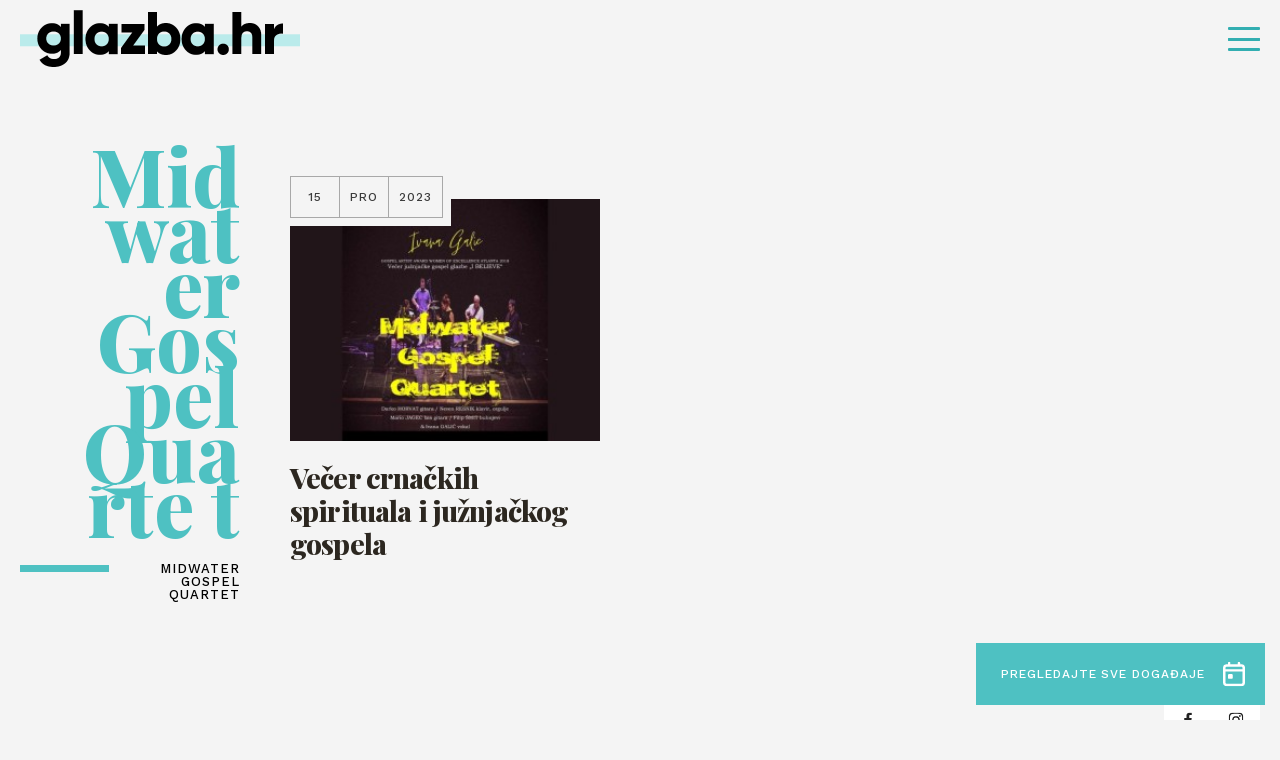

--- FILE ---
content_type: text/html; charset=UTF-8
request_url: https://glazba.hr/oznaka-dogadaja/midwater-gospel-quartet/
body_size: 10483
content:
<!doctype html>
<html lang="hr">
<head>
    <meta http-equiv="Content-Type" content="text/html; charset=utf-8">
    <meta http-equiv="x-ua-compatible" content="ie=edge,chrome=1">
    <meta name="viewport" content="width=device-width, initial-scale=1.0, minimum-scale=1.0, maximum-scale=6.0, shrink-to-fit=no">
    <title>Midwater Gospel Quartet - Glazba.hr</title>
    <meta name="format-detection" content="telephone=no">
    <meta name="csrf-token" content="cabd5b577e">
        <link rel="preconnect" href="https://fonts.gstatic.com">
    <link href="https://fonts.googleapis.com/css2?family=Work+Sans:wght@500&display=swap" rel="stylesheet">
    <link href="https://fonts.googleapis.com/css2?family=Playfair+Display:ital,wght@0,800;1,800&display=swap" rel="stylesheet">
    <link href="https://fonts.googleapis.com/css2?family=Roboto+Condensed:wght@700&display=swap" rel="stylesheet">
            <link rel="apple-touch-icon" sizes="180x180" href="https://glazba.hr/wp-content/themes/glazba-hr/public/img/favicon/apple-touch-icon.png">
    <link rel="icon" type="image/png" sizes="32x32" href="https://glazba.hr/wp-content/themes/glazba-hr/public/img/favicon/favicon-32x32.png">
    <link rel="icon" type="image/png" sizes="16x16" href="https://glazba.hr/wp-content/themes/glazba-hr/public/img/favicon/favicon-16x16.png">
    <link rel="manifest" href="https://glazba.hr/wp-content/themes/glazba-hr/public/img/favicon/site.webmanifest">
    <link rel="mask-icon" href="https://glazba.hr/wp-content/themes/glazba-hr/public/img/favicon/safari-pinned-tab.svg" color="#5bbad5">
    <meta name="msapplication-TileColor" content="#da532c">
    <meta name="theme-color" content="#ffffff">
    <link rel="stylesheet" href="https://cdn.jsdelivr.net/npm/add-to-calendar-button@1/assets/css/atcb.min.css">
    <script type="text/javascript">
        var admin_url = 'https://glazba.hr/wp-json/wp/ea/';
        var home_url = 'https://glazba.hr';
    </script>
    <!-- Google Tag Manager -->
    <script>(function(w,d,s,l,i){w[l]=w[l]||[];w[l].push({'gtm.start':
    new Date().getTime(),event:'gtm.js'});var f=d.getElementsByTagName(s)[0],
    j=d.createElement(s),dl=l!='dataLayer'?'&l='+l:'';j.async=true;j.src=
    'https://www.googletagmanager.com/gtm.js?id='+i+dl;f.parentNode.insertBefore(j,f);
    })(window,document,'script','dataLayer','GTM-57W84X5');</script>
    <!-- End Google Tag Manager -->
    <!-- Global site tag (gtag.js) - Google Analytics -->
    <script async src="https://www.googletagmanager.com/gtag/js?id=G-TN6VMBZ18P"></script>
    <script>
    window.dataLayer = window.dataLayer || [];
    function gtag(){dataLayer.push(arguments);}
    gtag('js', new Date());

    gtag('config', 'G-TN6VMBZ18P');
    </script>
    <!-- Meta Pixel Code -->
    <script>
        !function(f,b,e,v,n,t,s)
        {if(f.fbq)return;n=f.fbq=function(){n.callMethod?
        n.callMethod.apply(n,arguments):n.queue.push(arguments)};
        if(!f._fbq)f._fbq=n;n.push=n;n.loaded=!0;n.version='2.0';
        n.queue=[];t=b.createElement(e);t.async=!0;
        t.src=v;s=b.getElementsByTagName(e)[0];
        s.parentNode.insertBefore(t,s)}(window, document,'script',
        'https://connect.facebook.net/en_US/fbevents.js');
        fbq('init', '782391936377548');
        fbq('track', 'PageView');
        </script>
        <noscript><img height="1" width="1" style="display:none"
        src="https://www.facebook.com/tr?id=782391936377548&ev=PageView&noscript=1"
    /></noscript>
    <!-- End Meta Pixel Code -->

            <meta name="facebook-domain-verification" content="awpsczlinflg2a6pbun55863qoe8a0" />
    <script id="Cookiebot" src="https://consent.cookiebot.com/uc.js" data-cbid="6abab2db-ae41-4c9e-a0e8-53241fc35a5f" data-blockingmode="none" type="text/javascript"></script>

    
<!-- Search Engine Optimization by Rank Math - https://rankmath.com/ -->
<meta name="robots" content="follow, index, max-snippet:-1, max-video-preview:-1, max-image-preview:large"/>
<link rel="canonical" href="https://glazba.hr/oznaka-dogadaja/midwater-gospel-quartet/" />
<meta property="og:locale" content="hr_HR" />
<meta property="og:type" content="article" />
<meta property="og:title" content="Midwater Gospel Quartet - Glazba.hr" />
<meta property="og:url" content="https://glazba.hr/oznaka-dogadaja/midwater-gospel-quartet/" />
<meta property="og:site_name" content="Glazba.hr" />
<meta name="twitter:card" content="summary_large_image" />
<meta name="twitter:title" content="Midwater Gospel Quartet - Glazba.hr" />
<meta name="twitter:label1" content="Events" />
<meta name="twitter:data1" content="1" />
<script type="application/ld+json" class="rank-math-schema">{"@context":"https://schema.org","@graph":[{"@type":"Person","@id":"https://glazba.hr/#person","name":"Glazba.hr","url":"https://glazba.hr"},{"@type":"WebSite","@id":"https://glazba.hr/#website","url":"https://glazba.hr","name":"Glazba.hr","publisher":{"@id":"https://glazba.hr/#person"},"inLanguage":"hr"},{"@type":"CollectionPage","@id":"https://glazba.hr/oznaka-dogadaja/midwater-gospel-quartet/#webpage","url":"https://glazba.hr/oznaka-dogadaja/midwater-gospel-quartet/","name":"Midwater Gospel Quartet - Glazba.hr","isPartOf":{"@id":"https://glazba.hr/#website"},"inLanguage":"hr"}]}</script>
<!-- /Rank Math WordPress SEO plugin -->

<link rel='dns-prefetch' href='//ajax.googleapis.com' />
<style id='wp-img-auto-sizes-contain-inline-css' type='text/css'>
img:is([sizes=auto i],[sizes^="auto," i]){contain-intrinsic-size:3000px 1500px}
/*# sourceURL=wp-img-auto-sizes-contain-inline-css */
</style>
<style id='classic-theme-styles-inline-css' type='text/css'>
/*! This file is auto-generated */
.wp-block-button__link{color:#fff;background-color:#32373c;border-radius:9999px;box-shadow:none;text-decoration:none;padding:calc(.667em + 2px) calc(1.333em + 2px);font-size:1.125em}.wp-block-file__button{background:#32373c;color:#fff;text-decoration:none}
/*# sourceURL=/wp-includes/css/classic-themes.min.css */
</style>
<link rel='stylesheet' id='style-css' href='https://glazba.hr/wp-content/themes/glazba-hr/public/css/style.css?id=4fea233e34daddf4ab10&#038;ver=1.0' type='text/css' media='' />
<link rel='stylesheet' id='vendor-css' href='https://glazba.hr/wp-content/themes/glazba-hr/public/css/vendor.css?id=8aee5c1c3723c226c3ab&#038;ver=1.0' type='text/css' media='' />
<link rel="https://api.w.org/" href="https://glazba.hr/wp-json/" /><style id='global-styles-inline-css' type='text/css'>
:root{--wp--preset--aspect-ratio--square: 1;--wp--preset--aspect-ratio--4-3: 4/3;--wp--preset--aspect-ratio--3-4: 3/4;--wp--preset--aspect-ratio--3-2: 3/2;--wp--preset--aspect-ratio--2-3: 2/3;--wp--preset--aspect-ratio--16-9: 16/9;--wp--preset--aspect-ratio--9-16: 9/16;--wp--preset--color--black: #000000;--wp--preset--color--cyan-bluish-gray: #abb8c3;--wp--preset--color--white: #ffffff;--wp--preset--color--pale-pink: #f78da7;--wp--preset--color--vivid-red: #cf2e2e;--wp--preset--color--luminous-vivid-orange: #ff6900;--wp--preset--color--luminous-vivid-amber: #fcb900;--wp--preset--color--light-green-cyan: #7bdcb5;--wp--preset--color--vivid-green-cyan: #00d084;--wp--preset--color--pale-cyan-blue: #8ed1fc;--wp--preset--color--vivid-cyan-blue: #0693e3;--wp--preset--color--vivid-purple: #9b51e0;--wp--preset--gradient--vivid-cyan-blue-to-vivid-purple: linear-gradient(135deg,rgb(6,147,227) 0%,rgb(155,81,224) 100%);--wp--preset--gradient--light-green-cyan-to-vivid-green-cyan: linear-gradient(135deg,rgb(122,220,180) 0%,rgb(0,208,130) 100%);--wp--preset--gradient--luminous-vivid-amber-to-luminous-vivid-orange: linear-gradient(135deg,rgb(252,185,0) 0%,rgb(255,105,0) 100%);--wp--preset--gradient--luminous-vivid-orange-to-vivid-red: linear-gradient(135deg,rgb(255,105,0) 0%,rgb(207,46,46) 100%);--wp--preset--gradient--very-light-gray-to-cyan-bluish-gray: linear-gradient(135deg,rgb(238,238,238) 0%,rgb(169,184,195) 100%);--wp--preset--gradient--cool-to-warm-spectrum: linear-gradient(135deg,rgb(74,234,220) 0%,rgb(151,120,209) 20%,rgb(207,42,186) 40%,rgb(238,44,130) 60%,rgb(251,105,98) 80%,rgb(254,248,76) 100%);--wp--preset--gradient--blush-light-purple: linear-gradient(135deg,rgb(255,206,236) 0%,rgb(152,150,240) 100%);--wp--preset--gradient--blush-bordeaux: linear-gradient(135deg,rgb(254,205,165) 0%,rgb(254,45,45) 50%,rgb(107,0,62) 100%);--wp--preset--gradient--luminous-dusk: linear-gradient(135deg,rgb(255,203,112) 0%,rgb(199,81,192) 50%,rgb(65,88,208) 100%);--wp--preset--gradient--pale-ocean: linear-gradient(135deg,rgb(255,245,203) 0%,rgb(182,227,212) 50%,rgb(51,167,181) 100%);--wp--preset--gradient--electric-grass: linear-gradient(135deg,rgb(202,248,128) 0%,rgb(113,206,126) 100%);--wp--preset--gradient--midnight: linear-gradient(135deg,rgb(2,3,129) 0%,rgb(40,116,252) 100%);--wp--preset--font-size--small: 13px;--wp--preset--font-size--medium: 20px;--wp--preset--font-size--large: 36px;--wp--preset--font-size--x-large: 42px;--wp--preset--spacing--20: 0.44rem;--wp--preset--spacing--30: 0.67rem;--wp--preset--spacing--40: 1rem;--wp--preset--spacing--50: 1.5rem;--wp--preset--spacing--60: 2.25rem;--wp--preset--spacing--70: 3.38rem;--wp--preset--spacing--80: 5.06rem;--wp--preset--shadow--natural: 6px 6px 9px rgba(0, 0, 0, 0.2);--wp--preset--shadow--deep: 12px 12px 50px rgba(0, 0, 0, 0.4);--wp--preset--shadow--sharp: 6px 6px 0px rgba(0, 0, 0, 0.2);--wp--preset--shadow--outlined: 6px 6px 0px -3px rgb(255, 255, 255), 6px 6px rgb(0, 0, 0);--wp--preset--shadow--crisp: 6px 6px 0px rgb(0, 0, 0);}:where(.is-layout-flex){gap: 0.5em;}:where(.is-layout-grid){gap: 0.5em;}body .is-layout-flex{display: flex;}.is-layout-flex{flex-wrap: wrap;align-items: center;}.is-layout-flex > :is(*, div){margin: 0;}body .is-layout-grid{display: grid;}.is-layout-grid > :is(*, div){margin: 0;}:where(.wp-block-columns.is-layout-flex){gap: 2em;}:where(.wp-block-columns.is-layout-grid){gap: 2em;}:where(.wp-block-post-template.is-layout-flex){gap: 1.25em;}:where(.wp-block-post-template.is-layout-grid){gap: 1.25em;}.has-black-color{color: var(--wp--preset--color--black) !important;}.has-cyan-bluish-gray-color{color: var(--wp--preset--color--cyan-bluish-gray) !important;}.has-white-color{color: var(--wp--preset--color--white) !important;}.has-pale-pink-color{color: var(--wp--preset--color--pale-pink) !important;}.has-vivid-red-color{color: var(--wp--preset--color--vivid-red) !important;}.has-luminous-vivid-orange-color{color: var(--wp--preset--color--luminous-vivid-orange) !important;}.has-luminous-vivid-amber-color{color: var(--wp--preset--color--luminous-vivid-amber) !important;}.has-light-green-cyan-color{color: var(--wp--preset--color--light-green-cyan) !important;}.has-vivid-green-cyan-color{color: var(--wp--preset--color--vivid-green-cyan) !important;}.has-pale-cyan-blue-color{color: var(--wp--preset--color--pale-cyan-blue) !important;}.has-vivid-cyan-blue-color{color: var(--wp--preset--color--vivid-cyan-blue) !important;}.has-vivid-purple-color{color: var(--wp--preset--color--vivid-purple) !important;}.has-black-background-color{background-color: var(--wp--preset--color--black) !important;}.has-cyan-bluish-gray-background-color{background-color: var(--wp--preset--color--cyan-bluish-gray) !important;}.has-white-background-color{background-color: var(--wp--preset--color--white) !important;}.has-pale-pink-background-color{background-color: var(--wp--preset--color--pale-pink) !important;}.has-vivid-red-background-color{background-color: var(--wp--preset--color--vivid-red) !important;}.has-luminous-vivid-orange-background-color{background-color: var(--wp--preset--color--luminous-vivid-orange) !important;}.has-luminous-vivid-amber-background-color{background-color: var(--wp--preset--color--luminous-vivid-amber) !important;}.has-light-green-cyan-background-color{background-color: var(--wp--preset--color--light-green-cyan) !important;}.has-vivid-green-cyan-background-color{background-color: var(--wp--preset--color--vivid-green-cyan) !important;}.has-pale-cyan-blue-background-color{background-color: var(--wp--preset--color--pale-cyan-blue) !important;}.has-vivid-cyan-blue-background-color{background-color: var(--wp--preset--color--vivid-cyan-blue) !important;}.has-vivid-purple-background-color{background-color: var(--wp--preset--color--vivid-purple) !important;}.has-black-border-color{border-color: var(--wp--preset--color--black) !important;}.has-cyan-bluish-gray-border-color{border-color: var(--wp--preset--color--cyan-bluish-gray) !important;}.has-white-border-color{border-color: var(--wp--preset--color--white) !important;}.has-pale-pink-border-color{border-color: var(--wp--preset--color--pale-pink) !important;}.has-vivid-red-border-color{border-color: var(--wp--preset--color--vivid-red) !important;}.has-luminous-vivid-orange-border-color{border-color: var(--wp--preset--color--luminous-vivid-orange) !important;}.has-luminous-vivid-amber-border-color{border-color: var(--wp--preset--color--luminous-vivid-amber) !important;}.has-light-green-cyan-border-color{border-color: var(--wp--preset--color--light-green-cyan) !important;}.has-vivid-green-cyan-border-color{border-color: var(--wp--preset--color--vivid-green-cyan) !important;}.has-pale-cyan-blue-border-color{border-color: var(--wp--preset--color--pale-cyan-blue) !important;}.has-vivid-cyan-blue-border-color{border-color: var(--wp--preset--color--vivid-cyan-blue) !important;}.has-vivid-purple-border-color{border-color: var(--wp--preset--color--vivid-purple) !important;}.has-vivid-cyan-blue-to-vivid-purple-gradient-background{background: var(--wp--preset--gradient--vivid-cyan-blue-to-vivid-purple) !important;}.has-light-green-cyan-to-vivid-green-cyan-gradient-background{background: var(--wp--preset--gradient--light-green-cyan-to-vivid-green-cyan) !important;}.has-luminous-vivid-amber-to-luminous-vivid-orange-gradient-background{background: var(--wp--preset--gradient--luminous-vivid-amber-to-luminous-vivid-orange) !important;}.has-luminous-vivid-orange-to-vivid-red-gradient-background{background: var(--wp--preset--gradient--luminous-vivid-orange-to-vivid-red) !important;}.has-very-light-gray-to-cyan-bluish-gray-gradient-background{background: var(--wp--preset--gradient--very-light-gray-to-cyan-bluish-gray) !important;}.has-cool-to-warm-spectrum-gradient-background{background: var(--wp--preset--gradient--cool-to-warm-spectrum) !important;}.has-blush-light-purple-gradient-background{background: var(--wp--preset--gradient--blush-light-purple) !important;}.has-blush-bordeaux-gradient-background{background: var(--wp--preset--gradient--blush-bordeaux) !important;}.has-luminous-dusk-gradient-background{background: var(--wp--preset--gradient--luminous-dusk) !important;}.has-pale-ocean-gradient-background{background: var(--wp--preset--gradient--pale-ocean) !important;}.has-electric-grass-gradient-background{background: var(--wp--preset--gradient--electric-grass) !important;}.has-midnight-gradient-background{background: var(--wp--preset--gradient--midnight) !important;}.has-small-font-size{font-size: var(--wp--preset--font-size--small) !important;}.has-medium-font-size{font-size: var(--wp--preset--font-size--medium) !important;}.has-large-font-size{font-size: var(--wp--preset--font-size--large) !important;}.has-x-large-font-size{font-size: var(--wp--preset--font-size--x-large) !important;}
/*# sourceURL=global-styles-inline-css */
</style>
</head>
<body class="archive tax-oznaka-dogadaja term-midwater-gospel-quartet term-9228 wp-theme-glazba-hr loaded" data-method='smoothScroll'>
    <!-- Google Tag Manager (noscript) -->
    <noscript><iframe src="https://www.googletagmanager.com/ns.html?id=GTM-57W84X5"
    height="0" width="0" style="display:none;visibility:hidden"></iframe></noscript>
    <!-- End Google Tag Manager (noscript) -->
    <svg xmlns="http://www.w3.org/2000/svg" class="visually-hidden"><defs><symbol id="search-icon" viewBox="0 0 23.226 23.429"><path d="M282.62 279.867l-4.359-4.4a9.914 9.914 0 10-8.33 4.566 9.819 9.819 0 005.4-1.615l4.36 4.4a2.056 2.056 0 002.926 0 2.1 2.1 0 00.003-2.951zm-20.282-9.849a7.593 7.593 0 1113.549 4.74l-1.257 1.268a7.513 7.513 0 01-4.7 1.651 7.626 7.626 0 01-7.592-7.659z" transform="translate(-260 -260.001)"/></symbol><symbol id="speaker-icon" viewBox="0 0 19 16.937"><path d="M10.549 16.937a1.982 1.982 0 01-1.3-.51l-3.17-2.666H2.153A2.165 2.165 0 010 11.643V5.292a2.164 2.164 0 012.153-2.116h3.926L9.246.51a1.98 1.98 0 011.3-.51 2.056 2.056 0 01.854.194 2.131 2.131 0 011.267 1.922v12.7a2.132 2.132 0 01-1.267 1.927 2.052 2.052 0 01-.851.194zM2.153 5.292v6.35H6.46a1.4 1.4 0 01.759.256l1.267 1.106 2.027 1.815V2.116L8.486 3.931 7.219 5.037a1.405 1.405 0 01-.759.255H2.153zm15.6 9.527a1.046 1.046 0 01-.529-.142l-1.773-1.059a1.093 1.093 0 01-.381-1.446.962.962 0 01.868-.529 1.048 1.048 0 01.525.143l1.9 1.058a1.243 1.243 0 01.38 1.446 1.265 1.265 0 01-.988.53zm.1-5.293h-2.02a.992.992 0 01-1.013-1.058.992.992 0 011.013-1.059h2.027A1.1 1.1 0 0119 8.468a1.1 1.1 0 01-1.14 1.058zm-1.91-4.233a.964.964 0 01-.87-.529 1.093 1.093 0 01.381-1.446l1.773-1.058a1.046 1.046 0 01.529-.142 1.265 1.265 0 01.991.529 1.244 1.244 0 01-.38 1.446l-1.9 1.059a1.05 1.05 0 01-.524.141z"/></symbol><symbol id="camera-icon" viewBox="0 0 19 17.1"><path id="Shape" d="M11.332 17.1h-8.47A2.842 2.842 0 010 14.25v-5.7a2.933 2.933 0 01.916-2.173A3.987 3.987 0 010 3.8a3.792 3.792 0 016.638-2.513 3.793 3.793 0 016.64 2.513 3.6 3.6 0 01-.687 2.173 2.852 2.852 0 011.489 1.669l1.83-1.449A1.9 1.9 0 0119 7.677v7.447a1.9 1.9 0 01-3.09 1.484l-1.831-1.448a2.887 2.887 0 01-2.747 1.94zm-8.47-9.5a.994.994 0 00-1.03.95v5.7a.994.994 0 001.03.951h8.47a.994.994 0 001.03-.951v-5.7a.994.994 0 00-1.03-.95h-8.47zm14.193.076l-2.862 2.281v2.886l2.862 2.28V7.677zM9.5 1.9a1.881 1.881 0 00-1.946 1.9A1.881 1.881 0 009.5 5.7a1.847 1.847 0 001.832-1.9A1.847 1.847 0 009.5 1.9zm-5.722 0a1.949 1.949 0 00-1.946 1.9 1.949 1.949 0 001.946 1.9 1.846 1.846 0 001.83-1.9 1.847 1.847 0 00-1.83-1.9z"/></symbol><symbol id="dots-icon" viewBox="0 0 14.167 14.167"><path d="M11.667 12.917a1.25 1.25 0 111.25 1.25 1.25 1.25 0 01-1.25-1.25zm-5.833 0a1.25 1.25 0 111.25 1.25 1.25 1.25 0 01-1.251-1.25zm-5.834 0a1.25 1.25 0 111.25 1.25A1.25 1.25 0 010 12.917zm11.667-5.834a1.25 1.25 0 111.25 1.25 1.25 1.25 0 01-1.25-1.25zm-5.833 0a1.25 1.25 0 111.25 1.25 1.25 1.25 0 01-1.251-1.25zM0 7.083a1.25 1.25 0 111.25 1.25A1.25 1.25 0 010 7.083zM11.667 1.25a1.25 1.25 0 111.25 1.25 1.25 1.25 0 01-1.25-1.25zm-5.833 0A1.25 1.25 0 117.083 2.5a1.25 1.25 0 01-1.25-1.25zM0 1.25A1.25 1.25 0 111.25 2.5 1.25 1.25 0 010 1.25z"/></symbol><symbol id="arrow-right" viewBox="0 0 41.342 16.85"><g fill="rgba(0,0,0,0)" stroke-linecap="round"><path transform="translate(.5 8.425)" d="M0 0h39.466"/><path transform="translate(31.201 8.425)" d="M9.437 0L0 7.722"/><path transform="translate(31.201 .704)" d="M9.437 7.722L0 0"/></g></symbol><symbol id="arrow-right-2" viewBox="0 0 26.261 18.377"><path d="M0 9.845V8.532a.657.657 0 01.657-.657h21.232l-5.843-5.83a.657.657 0 010-.932l.932-.919a.657.657 0 01.932 0l8.062 8.049a.985.985 0 01.289.7v.5a1.011 1.011 0 01-.289.7l-8.062 8.04a.657.657 0 01-.932 0l-.932-.932a.643.643 0 010-.919l5.843-5.83H.657A.657.657 0 010 9.845z"/></symbol><symbol id="arrow-right-3" viewBox="0 0 41.342 16.85"><g id="Arrow" transform="translate(.5 .704)" fill="rgba(0,0,0,0)" stroke="#4ec1c2" stroke-linecap="round" stroke-width="1"><path id="Line_4" data-name="Line 4" transform="translate(0 7.721)" d="M0 0h39.466"/><path id="Line_6" data-name="Line 6" transform="translate(30.701 7.721)" d="M9.437 0L0 7.722"/><path id="Line_7" data-name="Line 7" transform="translate(30.701)" d="M9.437 7.722L0 0"/></g></symbol><symbol id="arrow-left" viewBox="0 0 41.342 16.851"><g fill="rgba(0,0,0,0)" stroke="#fff" stroke-linecap="round"><path data-name="Line 4" transform="translate(1.377 8.426)" d="M39.466 0H0"/><path data-name="Line 6" transform="translate(.704 8.426)" d="M0 0l9.437 7.722"/><path data-name="Line 7" transform="translate(.704 .704)" d="M0 7.722L9.437 0"/></g></symbol><symbol id="arrow-left-2" viewBox="0 0 41.342 16.85"><g fill="rgba(0,0,0,0)" stroke="#000" stroke-linecap="round"><path data-name="Line 4" transform="translate(1.377 8.425)" d="M39.466 0H0"/><path data-name="Line 6" transform="translate(.704 8.425)" d="M0 0l9.437 7.722"/><path data-name="Line 7" transform="translate(.704 .704)" d="M0 7.722L9.437 0"/></g></symbol><symbol id="arrow-left-3" viewBox="0 0 41.342 16.851"><g id="Arrow" transform="translate(.704 .704)" fill="rgba(0,0,0,0)" stroke="#4ec1c2" stroke-linecap="round" stroke-width="1"><path id="Line_4" data-name="Line 4" transform="translate(.672 7.722)" d="M39.466 0H0"/><path id="Line_6" data-name="Line 6" transform="translate(0 7.722)" d="M0 0l9.437 7.722"/><path id="Line_7" data-name="Line 7" d="M0 7.722L9.437 0"/></g></symbol><symbol id="quotes" viewBox="0 0 29.05 22.644"><path id="Path_1251" data-name="Path 1251" d="M52.274-478.513L55.146-490H49.4c-4.308 10.383-5.3 13.476-5.3 16.679a5.833 5.833 0 006.075 5.965 5.806 5.806 0 005.965-5.965 5.124 5.124 0 00-3.866-5.192zm17.01 0L72.156-490h-5.744c-4.308 10.383-5.3 13.476-5.3 16.679a5.806 5.806 0 005.965 5.965 5.833 5.833 0 006.075-5.965 5.242 5.242 0 00-3.868-5.192z" transform="translate(-44.1 490)"/></symbol><symbol id="facebook" viewBox="0 0 7.529 14.87"><path d="M4.887 14.87V8.087h2.22l.332-2.643H4.887V3.756c0-.765.207-1.287 1.277-1.287h1.365V.1A17.819 17.819 0 005.54 0a3.147 3.147 0 00-3.315 3.494v1.949H0v2.644h2.225v6.783z"/></symbol><symbol id="twitter" viewBox="0 0 14.524 12.107"><path d="M4.568 12.107a8.539 8.539 0 008.478-8.7c0-.132 0-.263-.009-.395a6.137 6.137 0 001.487-1.582 5.877 5.877 0 01-1.711.482 3.06 3.06 0 001.31-1.688 5.911 5.911 0 01-1.892.742A2.943 2.943 0 0010.056 0a3.02 3.02 0 00-2.981 3.056 3.19 3.19 0 00.077.7A8.392 8.392 0 011.011.56 3.1 3.1 0 00.608 2.1a3.077 3.077 0 001.325 2.54 2.909 2.909 0 01-1.349-.382v.038a3.039 3.039 0 002.39 3 2.908 2.908 0 01-1.346.051 3 3 0 002.784 2.122A5.89 5.89 0 010 10.734a8.279 8.279 0 004.568 1.373"/></symbol><symbol id="instagram" viewBox="0 0 14.524 14.897"><path d="M7.262 14.9c-1.952 0-2.211-.009-2.994-.045a5.238 5.238 0 01-1.763-.347 3.516 3.516 0 01-1.286-.859 3.624 3.624 0 01-.837-1.319 5.616 5.616 0 01-.338-1.808C.008 9.717 0 9.451 0 7.448S.008 5.18.044 4.377a5.626 5.626 0 01.338-1.808 3.622 3.622 0 01.837-1.318A3.54 3.54 0 012.505.39 5.277 5.277 0 014.268.044C5.054.008 5.314 0 7.262 0s2.208.008 2.994.044A5.272 5.272 0 0112.02.39a3.54 3.54 0 011.286.86 3.654 3.654 0 01.838 1.318 5.652 5.652 0 01.337 1.808c.035.787.044 1.049.044 3.071s-.008 2.284-.044 3.071a5.641 5.641 0 01-.337 1.808 3.655 3.655 0 01-.838 1.319 3.516 3.516 0 01-1.286.859 5.233 5.233 0 01-1.763.347c-.783.037-1.042.049-2.995.049zm0-13.555c-1.941 0-2.171.008-2.934.043a3.908 3.908 0 00-1.349.256 2.243 2.243 0 00-.835.557 2.289 2.289 0 00-.542.857 4.169 4.169 0 00-.251 1.383c-.035.8-.043 1.034-.043 3.01s.007 2.213.043 3.01a4.156 4.156 0 00.249 1.38 2.306 2.306 0 00.542.857 2.239 2.239 0 00.835.556 3.879 3.879 0 001.349.258c.763.036.993.043 2.934.043s2.171-.008 2.935-.043a3.89 3.89 0 001.349-.258 2.25 2.25 0 00.835-.556 2.334 2.334 0 00.543-.857 4.187 4.187 0 00.25-1.382c.035-.784.042-1.019.042-3.01s-.007-2.227-.042-3.01a4.2 4.2 0 00-.25-1.383 2.308 2.308 0 00-.543-.857 2.255 2.255 0 00-.835-.557 3.919 3.919 0 00-1.344-.257c-.766-.035-1-.043-2.938-.043zm0 9.932a3.783 3.783 0 01-3.73-3.826 3.783 3.783 0 013.73-3.826 3.782 3.782 0 013.728 3.826 3.782 3.782 0 01-3.728 3.823zm0-6.308a2.483 2.483 0 102.421 2.479 2.455 2.455 0 00-2.421-2.482zm3.877-.6a.894.894 0 11.871-.894.884.884 0 01-.871.891z"/></symbol><symbol id="img-ico" viewBox="0 0 19.812 15.851"><path d="M17.784 15.851H2.029A1.962 1.962 0 010 13.869V1.981A1.961 1.961 0 012.029 0h15.755a1.961 1.961 0 012.028 1.981v11.888a1.961 1.961 0 01-2.028 1.982zM4.535 10.068L2.029 11.9v1.967h15.755V11.26c0-.042-.08-.094-.173-.155l-.066-.044L14.2 7.318l-5.133 4.34a1.121 1.121 0 01-.645.23.971.971 0 01-.43-.1zm-.1-2.143a1.093 1.093 0 01.459.105l3.342 1.691 5.49-4.54a.909.909 0 01.635-.229 1.078 1.078 0 01.8.332l2.626 3.069V1.981H2.029v7.486L3.82 8.11a1.2 1.2 0 01.615-.185zm3.442-.99a1.428 1.428 0 01-1.432-1.487 1.427 1.427 0 011.432-1.485 1.54 1.54 0 011.552 1.485 1.541 1.541 0 01-1.552 1.487z"/></symbol><symbol id="calendar-ico" viewBox="0 0 22.701 25.124"><path d="M18.917 25.124H3.784A3.875 3.875 0 010 21.355V6.28a3.875 3.875 0 013.784-3.768h1.362V1.256A1.181 1.181 0 016.357 0a1.181 1.181 0 011.21 1.256v1.256h7.566V1.256A1.283 1.283 0 0116.344 0a1.314 1.314 0 011.362 1.256v1.256h1.211A3.758 3.758 0 0122.7 6.28v15.075a3.758 3.758 0 01-3.784 3.769zM2.573 10.049v11.306a1.283 1.283 0 001.211 1.256h15.133a1.181 1.181 0 001.211-1.256V10.049zm1.211-5.025A1.283 1.283 0 002.573 6.28v1.256h17.555V6.28a1.181 1.181 0 00-1.211-1.256H3.784zm5.145 12.562H6.357a1.181 1.181 0 01-1.211-1.257v-2.513a1.181 1.181 0 011.211-1.256h2.572a1.282 1.282 0 011.209 1.256v2.513a1.283 1.283 0 01-1.209 1.257z"/></symbol><symbol id="x-ico" viewBox="0 0 28.284 28.284"><g data-name="Icons/Grid"><path d="M9.889 20a1 1 0 01-1-1v-7.889H1a1 1 0 01-1-1v-.222a1 1 0 011-1h7.889V1a1 1 0 011-1h.222a1 1 0 011 1v7.889H19a1 1 0 011 1v.222a1 1 0 01-1 1h-7.889V19a1 1 0 01-1 1z" transform="rotate(45 7.071 17.07)" fill="#fff" data-name="Group 50"/></g></symbol><symbol id="cross-icon" viewBox="0 0 20 20"><path d="M9.889 20a1 1 0 01-1-1v-7.889H1a1 1 0 01-1-1v-.222a1 1 0 011-1h7.889V1a1 1 0 011-1h.222a1 1 0 011 1v7.889H19a1 1 0 011 1v.222a1 1 0 01-1 1h-7.889V19a1 1 0 01-1 1z"/></symbol></defs></svg>	<div id="app">
        <header class="header" id="go-to-the-top">
            <div class="header-container">
                <div class="header-inner">
                    <div class="site-logo">
                        <a href="https://glazba.hr" class="site-logo-link">
                            <i class="site-logo-bg"></i>
                            <img width="299" height="69"src="https://glazba.hr/wp-content/themes/glazba-hr/public/img/logo.png"
                                class="site-logo-img" alt="glazba.hr logo">
                        </a>
                    </div>
                                            <nav class="header-nav desktop-nav">
                            <ul class="header-nav-ul">
                                                                        <li class="header-nav-li category-1">
                                            <a href="https://glazba.hr/vijesti/" class="header-nav-link ">Vijesti</a>
                                                                                            <ul class="header-nav-sub-ul">
                                                                                                                <li class="header-nav-sub-li">
                                                                <a href="https://glazba.hr/vijesti/sve-vijesti/" class="header-nav-sub-link">Vijesti</a>
                                                            </li>
                                                                                                                                                                        <li class="header-nav-sub-li">
                                                                <a href="https://glazba.hr/vijesti/oglasna-ploca/" class="header-nav-sub-link">Oglasna ploča</a>
                                                            </li>
                                                                                                                                                                                                                                                                                <li class="header-nav-sub-li">
                                                                <a href="https://glazba.hr/vijesti/zagrebacki-festival/" class="header-nav-sub-link">Zagrebački festival</a>
                                                            </li>
                                                                                                                                                                        <li class="header-nav-sub-li">
                                                                <a href="https://glazba.hr/vijesti/cesarica/" class="header-nav-sub-link">Cesarica</a>
                                                            </li>
                                                                                                                                                                        <li class="header-nav-sub-li">
                                                                <a href="https://glazba.hr/vijesti/daj-5/" class="header-nav-sub-link">Daj 5</a>
                                                            </li>
                                                                                                                                                            </ul>
                                                                                    </li>
                                                                                                            <li class="header-nav-li category-3">
                                            <a href="https://glazba.hr/dogadanja/" class="header-nav-link ">Događanja</a>
                                                                                    </li>
                                                                                                            <li class="header-nav-li category-2">
                                            <a href="https://glazba.hr/citaj/" class="header-nav-link ">Čitaj</a>
                                                                                            <ul class="header-nav-sub-ul">
                                                                                                                <li class="header-nav-sub-li">
                                                                <a href="https://glazba.hr/citaj/intervju/" class="header-nav-sub-link">Intervju</a>
                                                            </li>
                                                                                                                                                                        <li class="header-nav-sub-li">
                                                                <a href="https://glazba.hr/citaj/izvjestaj/" class="header-nav-sub-link">Izvještaj</a>
                                                            </li>
                                                                                                                                                                        <li class="header-nav-sub-li">
                                                                <a href="https://glazba.hr/citaj/komentar/" class="header-nav-sub-link">Recenzija</a>
                                                            </li>
                                                                                                                                                                        <li class="header-nav-sub-li">
                                                                <a href="https://glazba.hr/citaj/price/" class="header-nav-sub-link">Priče</a>
                                                            </li>
                                                                                                                                                                        <li class="header-nav-sub-li">
                                                                <a href="https://glazba.hr/citaj/kolumne/" class="header-nav-sub-link">Kolumne</a>
                                                            </li>
                                                                                                                                                                        <li class="header-nav-sub-li">
                                                                <a href="https://glazba.hr/citaj/digital-i-biz/" class="header-nav-sub-link">Digital & Biz</a>
                                                            </li>
                                                                                                                                                                        <li class="header-nav-sub-li">
                                                                <a href="https://glazba.hr/citaj/retrospektiva/" class="header-nav-sub-link">Retrospektiva</a>
                                                            </li>
                                                                                                                                                            </ul>
                                                                                    </li>
                                                                                                            <li class="header-nav-li category-4">
                                            <a href="https://glazba.hr/slusaj-gledaj/" class="header-nav-link ">Slušaj & Gledaj</a>
                                                                                            <ul class="header-nav-sub-ul">
                                                                                                                <li class="header-nav-sub-li">
                                                                <a href="https://glazba.hr/slusaj-gledaj/koncerti/" class="header-nav-sub-link">Replay</a>
                                                            </li>
                                                                                                                                                                        <li class="header-nav-sub-li">
                                                                <a href="https://glazba.hr/slusaj-gledaj/tjedni-gramofon/" class="header-nav-sub-link">Tjedni gramofon</a>
                                                            </li>
                                                                                                                                                                        <li class="header-nav-sub-li">
                                                                <a href="https://glazba.hr/slusaj-gledaj/podcast/" class="header-nav-sub-link">Podcast</a>
                                                            </li>
                                                                                                                                                                        <li class="header-nav-sub-li">
                                                                <a href="https://glazba.hr/slusaj-gledaj/slusaonica/" class="header-nav-sub-link">Video priče</a>
                                                            </li>
                                                                                                                                                                        <li class="header-nav-sub-li">
                                                                <a href="https://glazba.hr/slusaj-gledaj/recording-score/" class="header-nav-sub-link">Recording + score</a>
                                                            </li>
                                                                                                                                                            </ul>
                                                                                    </li>
                                                                                                </ul>
                        </nav>
                                        <form action="https://glazba.hr/" class="header-search-wrap desktop-search" data-method="headerSearch">
                        <div class="search-bar">
                            <button type="submit" class="search-btn-submit">
                                <svg class="search-icon-svg">
                                    <use xlink:href="#search-icon"></use>
                                </svg>
                            </button>
                            <input type="s" name="s" class="search-input" placeholder="Pretražite Glazba.hr">
                        </div>
                        <div name="search" type="submit" class="search-btn-trigger">
                            <svg class="inactive">
                                <use xlink:href="#search-icon"></use>
                            </svg>
                            <svg class="active">
                                <use xlink:href="#cross-icon"></use>
                            </svg>
                        </div>
                    </form>
                                            <div class="social-wrap header-social desktop-social">
                                                            <a href="https://www.facebook.com/glazba.hr.portal" target="_blank" rel="noopener noreferrer" class="social-block" aria-label="facebook">
                                    <svg class="default-svg">
                                        <use xlink:href="#facebook"></use>
                                    </svg>
                                    <svg class="hover-svg">
                                        <use xlink:href="#facebook"></use>
                                    </svg>
                                </a>
                                                            <a href="https://www.instagram.com/glazba.hr.portal/" target="_blank" rel="noopener noreferrer" class="social-block" aria-label="facebook">
                                    <svg class="default-svg">
                                        <use xlink:href="#instagram"></use>
                                    </svg>
                                    <svg class="hover-svg">
                                        <use xlink:href="#instagram"></use>
                                    </svg>
                                </a>
                                                    </div>
                                        <div class="menu-btn" data-method="mobileTrigger">
                        <span></span>
                        <span></span>
                        <span></span>
                        <span></span>
                    </div>
                </div>
                <div class="mobile-menu-wrap">
                    <div class="mobile-menu-inner">
                        <form action="https://glazba.hr/" class="header-search-wrap mobile-search">
                            <div class="search-bar">
                                <input type="s" name="s" class="search-input">
                            </div>
                            <button type="submit" class="search-btn-submit">
                                <svg class="search-icon-svg">
                                    <use xlink:href="#search-icon"></use>
                                </svg>
                            </button>
                        </form>
                                                <nav class="header-nav mobile-nav" data-method="mobileMenuNav">
                            <ul class="header-nav-ul">
                                                                        <li class="header-nav-li category-1">
                                            <a href="https://glazba.hr/vijesti/" class="header-nav-link ">Vijesti</a>
                                                                                            <i class="nav-arrow"></i>
                                                <ul class="header-nav-sub-ul">
                                                                                                                <li class="header-nav-sub-li">
                                                                <a href="https://glazba.hr/vijesti/sve-vijesti/" class="header-nav-sub-link">Vijesti</a>
                                                            </li>
                                                                                                                                                                        <li class="header-nav-sub-li">
                                                                <a href="https://glazba.hr/vijesti/oglasna-ploca/" class="header-nav-sub-link">Oglasna ploča</a>
                                                            </li>
                                                                                                                                                                        <li class="header-nav-sub-li">
                                                                <a href="https://glazba.hr/vijesti/32-mbz/" class="header-nav-sub-link">32. MBZ</a>
                                                            </li>
                                                                                                                                                                        <li class="header-nav-sub-li">
                                                                <a href="https://glazba.hr/vijesti/porin/" class="header-nav-sub-link">Porin</a>
                                                            </li>
                                                                                                                                                                        <li class="header-nav-sub-li">
                                                                <a href="https://glazba.hr/vijesti/zagrebacki-festival/" class="header-nav-sub-link">Zagrebački festival</a>
                                                            </li>
                                                                                                                                                                        <li class="header-nav-sub-li">
                                                                <a href="https://glazba.hr/vijesti/cesarica/" class="header-nav-sub-link">Cesarica</a>
                                                            </li>
                                                                                                                                                                        <li class="header-nav-sub-li">
                                                                <a href="https://glazba.hr/vijesti/daj-5/" class="header-nav-sub-link">Daj 5</a>
                                                            </li>
                                                                                                                                                            </ul>
                                                                                    </li>
                                                                                                            <li class="header-nav-li category-3">
                                            <a href="https://glazba.hr/dogadanja/" class="header-nav-link ">Događanja</a>
                                                                                    </li>
                                                                                                            <li class="header-nav-li category-2">
                                            <a href="https://glazba.hr/citaj/" class="header-nav-link ">Čitaj</a>
                                                                                            <i class="nav-arrow"></i>
                                                <ul class="header-nav-sub-ul">
                                                                                                                <li class="header-nav-sub-li">
                                                                <a href="https://glazba.hr/citaj/intervju/" class="header-nav-sub-link">Intervju</a>
                                                            </li>
                                                                                                                                                                        <li class="header-nav-sub-li">
                                                                <a href="https://glazba.hr/citaj/izvjestaj/" class="header-nav-sub-link">Izvještaj</a>
                                                            </li>
                                                                                                                                                                        <li class="header-nav-sub-li">
                                                                <a href="https://glazba.hr/citaj/komentar/" class="header-nav-sub-link">Recenzija</a>
                                                            </li>
                                                                                                                                                                        <li class="header-nav-sub-li">
                                                                <a href="https://glazba.hr/citaj/price/" class="header-nav-sub-link">Priče</a>
                                                            </li>
                                                                                                                                                                        <li class="header-nav-sub-li">
                                                                <a href="https://glazba.hr/citaj/kolumne/" class="header-nav-sub-link">Kolumne</a>
                                                            </li>
                                                                                                                                                                        <li class="header-nav-sub-li">
                                                                <a href="https://glazba.hr/citaj/digital-i-biz/" class="header-nav-sub-link">Digital & Biz</a>
                                                            </li>
                                                                                                                                                                        <li class="header-nav-sub-li">
                                                                <a href="https://glazba.hr/citaj/retrospektiva/" class="header-nav-sub-link">Retrospektiva</a>
                                                            </li>
                                                                                                                                                            </ul>
                                                                                    </li>
                                                                                                            <li class="header-nav-li category-4">
                                            <a href="https://glazba.hr/slusaj-gledaj/" class="header-nav-link ">Slušaj & Gledaj</a>
                                                                                            <i class="nav-arrow"></i>
                                                <ul class="header-nav-sub-ul">
                                                                                                                <li class="header-nav-sub-li">
                                                                <a href="https://glazba.hr/slusaj-gledaj/koncerti/" class="header-nav-sub-link">Replay</a>
                                                            </li>
                                                                                                                                                                        <li class="header-nav-sub-li">
                                                                <a href="https://glazba.hr/slusaj-gledaj/tjedni-gramofon/" class="header-nav-sub-link">Tjedni gramofon</a>
                                                            </li>
                                                                                                                                                                        <li class="header-nav-sub-li">
                                                                <a href="https://glazba.hr/slusaj-gledaj/podcast/" class="header-nav-sub-link">Podcast</a>
                                                            </li>
                                                                                                                                                                        <li class="header-nav-sub-li">
                                                                <a href="https://glazba.hr/slusaj-gledaj/slusaonica/" class="header-nav-sub-link">Video priče</a>
                                                            </li>
                                                                                                                                                                        <li class="header-nav-sub-li">
                                                                <a href="https://glazba.hr/slusaj-gledaj/recording-score/" class="header-nav-sub-link">Recording + score</a>
                                                            </li>
                                                                                                                                                            </ul>
                                                                                    </li>
                                                                                                </ul>
                        </nav>
                                                                        <div class="social-wrap header-social mobile-social">
                                                                    <a href="https://www.facebook.com/glazba.hr.portal" target="_blank" rel="noopener noreferrer" class="social-block" aria-label="facebook">
                                        <svg class="default-svg">
                                            <use xlink:href="#facebook"></use>
                                        </svg>
                                        <svg class="hover-svg">
                                            <use xlink:href="#facebook"></use>
                                        </svg>
                                    </a>
                                                                    <a href="https://www.instagram.com/glazba.hr.portal/" target="_blank" rel="noopener noreferrer" class="social-block" aria-label="facebook">
                                        <svg class="default-svg">
                                            <use xlink:href="#instagram"></use>
                                        </svg>
                                        <svg class="hover-svg">
                                            <use xlink:href="#instagram"></use>
                                        </svg>
                                    </a>
                                                            </div>
                                            </div>
                </div>
            </div>
            <calendarbubble :currentDate='"2026-01-26"' :events_page ='"https:\/\/glazba.hr\/dogadanja\/"'></calendarbubble>
        </header>
<main class="main">
    <section class="subpage-intro-section news-intro-section relative">
        <div class="container-4 news-container flex-layout flex-start">
            <div class="news-col-left right">
                <h2 class="news-title-desktop title-3 color-2 playfair" data-method="wordLengthBreak">
                    Midwater Gospel Quartet                </h2>
                <!-- mobile only -->
                <h2 class="news-title-mobile title-3 color-2 playfair">
                    Midwater Gospel Quartet                </h2>
                <div class="section-intro column-featured-introup inline-block">
                    <i class="intro-line color-3"></i>
                    <p class="text-3 uppercase">Midwater Gospel Quartet</p>
                </div>
                <p class="category-desc-text">
                                    </p>
            </div>
            <tag :type='2' :category='9228'></tag>
        </div>
    </section>
</main>
        <footer class="footer">
            <div class="footer-container">
                <div class="footer-inner">
                                            <div class="social-wrap footer-social">
                                                            <a href="https://www.facebook.com/glazba.hr.portal" target="_blank" rel="noopener noreferrer" class="social-block" aria-label="facebook">
                                    <svg class="default-svg">
                                        <use xlink:href="#facebook"></use>
                                    </svg>
                                    <svg class="hover-svg">
                                        <use xlink:href="#facebook"></use>
                                    </svg>
                                </a>
                                                            <a href="https://www.instagram.com/glazba.hr.portal/" target="_blank" rel="noopener noreferrer" class="social-block" aria-label="facebook">
                                    <svg class="default-svg">
                                        <use xlink:href="#instagram"></use>
                                    </svg>
                                    <svg class="hover-svg">
                                        <use xlink:href="#instagram"></use>
                                    </svg>
                                </a>
                                                    </div>
                                        <div class="footer-logo">
                        <a href="https://glazba.hr" class="site-logo-link">
                            <i class="site-logo-bg"></i>
                            <img width="280" height="73" src="https://glazba.hr/wp-content/themes/glazba-hr/public/img/logo.png" alt="glazba.hr logo">
                        </a>
                    </div>
                    <div class="footer-nav-wrap">
                                                        <div class="footer-nav-block">
                                    <a href="https://glazba.hr/vijesti/" class="footer-nav-category-link">Vijesti</a>

                                                                            <ul class="footer-nav-ul">
                                                                                            <li class="footer-nav-li">
                                                    <a href="https://glazba.hr/vijesti/sve-vijesti/" class="footer-nav-link">
                                                        Vijesti                                                    </a>
                                                </li>
                                                                                            <li class="footer-nav-li">
                                                    <a href="https://glazba.hr/vijesti/oglasna-ploca/" class="footer-nav-link">
                                                        Oglasna ploča                                                    </a>
                                                </li>
                                                                                            <li class="footer-nav-li">
                                                    <a href="https://glazba.hr/vijesti/daj-5/" class="footer-nav-link">
                                                        Daj 5                                                    </a>
                                                </li>
                                                                                            <li class="footer-nav-li">
                                                    <a href="https://glazba.hr/vijesti/cesarica/" class="footer-nav-link">
                                                        Cesarica                                                    </a>
                                                </li>
                                                                                    </ul>
                                                                    </div>
                                                            <div class="footer-nav-block">
                                    <a href="https://glazba.hr/dogadanja/" class="footer-nav-category-link">Događanja</a>

                                                                    </div>
                                                            <div class="footer-nav-block">
                                    <a href="https://glazba.hr/slusaj-gledaj/" class="footer-nav-category-link">Slušaj & Gledaj</a>

                                                                            <ul class="footer-nav-ul">
                                                                                            <li class="footer-nav-li">
                                                    <a href="https://glazba.hr/slusaj-gledaj/koncerti/" class="footer-nav-link">
                                                        Replay                                                    </a>
                                                </li>
                                                                                            <li class="footer-nav-li">
                                                    <a href="https://glazba.hr/slusaj-gledaj/podcast/" class="footer-nav-link">
                                                        Podcast                                                    </a>
                                                </li>
                                                                                            <li class="footer-nav-li">
                                                    <a href="https://glazba.hr/slusaj-gledaj/slusaonica/" class="footer-nav-link">
                                                        Video priče                                                    </a>
                                                </li>
                                                                                            <li class="footer-nav-li">
                                                    <a href="https://glazba.hr/slusaj-gledaj/recording-score/" class="footer-nav-link">
                                                        Recording + score                                                    </a>
                                                </li>
                                                                                            <li class="footer-nav-li">
                                                    <a href="https://glazba.hr/slusaj-gledaj/tjedni-gramofon/" class="footer-nav-link">
                                                        Tjedni gramofon                                                    </a>
                                                </li>
                                                                                    </ul>
                                                                    </div>
                                                            <div class="footer-nav-block">
                                    <a href="https://glazba.hr/citaj/" class="footer-nav-category-link">Čitaj</a>

                                                                            <ul class="footer-nav-ul">
                                                                                            <li class="footer-nav-li">
                                                    <a href="https://glazba.hr/citaj/intervju/" class="footer-nav-link">
                                                        Intervju                                                    </a>
                                                </li>
                                                                                            <li class="footer-nav-li">
                                                    <a href="https://glazba.hr/citaj/izvjestaj/" class="footer-nav-link">
                                                        Izvještaj                                                    </a>
                                                </li>
                                                                                            <li class="footer-nav-li">
                                                    <a href="https://glazba.hr/citaj/komentar/" class="footer-nav-link">
                                                        Recenzija                                                    </a>
                                                </li>
                                                                                            <li class="footer-nav-li">
                                                    <a href="https://glazba.hr/citaj/price/" class="footer-nav-link">
                                                        Priče                                                    </a>
                                                </li>
                                                                                            <li class="footer-nav-li">
                                                    <a href="https://glazba.hr/citaj/kolumne/" class="footer-nav-link">
                                                        Kolumne                                                    </a>
                                                </li>
                                                                                            <li class="footer-nav-li">
                                                    <a href="https://glazba.hr/citaj/digital-i-biz/" class="footer-nav-link">
                                                        Digital & Biz                                                    </a>
                                                </li>
                                                                                            <li class="footer-nav-li">
                                                    <a href="https://glazba.hr/citaj/retrospektiva/" class="footer-nav-link">
                                                        Retrospektiva                                                    </a>
                                                </li>
                                                                                    </ul>
                                                                    </div>
                                                                                <div class="footer-nav-block">
                                <a href="#/" class="footer-nav-category-link">Kontakt</a>
                                <p class="footer-nav-text">
                                    <a href="https://glazba.hr/impressum/">Impressum</a><br />
<a href="https://glazba.hr/pravila-privatnosti/">Pravila privatnosti</a><br />
<a href="https://glazba.hr/postani-suradnik/">Postani suradnik</a><br />
<br />
<br />
Cantus d.o.o.<br />
Baruna Trenka 5<br />
10000 Zagreb<br />
Hrvatska<br />
<a href="/cdn-cgi/l/email-protection#ec8b808d968e8dac8b808d968e8dc2849e"><span class="__cf_email__" data-cfemail="5a3d363b20383b1a3d363b20383b743228">[email&#160;protected]</span></a>                                </p>
                                <br>
                                <p class="footer-nav-text nav-ea">Crafted by <a href="https://euroart93.hr/" target="_blank" title="Euroart93">Euroart93</a></p>
                            </div>
                                            </div>
                </div>
            </div>

            <!-- event-form -->
            <div class="on-top"> <a href="#" data-method="scrollTop" style="color:white">NA VRH</a></div>
                    </footer>
    </div>
        <script data-cfasync="false" src="/cdn-cgi/scripts/5c5dd728/cloudflare-static/email-decode.min.js"></script><script src="https://cdn.jsdelivr.net/npm/add-to-calendar-button@1" async defer></script>
    <script type="speculationrules">
{"prefetch":[{"source":"document","where":{"and":[{"href_matches":"/*"},{"not":{"href_matches":["/wp-*.php","/wp-admin/*","/wp-content/uploads/*","/wp-content/*","/wp-content/plugins/*","/wp-content/themes/glazba-hr/*","/*\\?(.+)"]}},{"not":{"selector_matches":"a[rel~=\"nofollow\"]"}},{"not":{"selector_matches":".no-prefetch, .no-prefetch a"}}]},"eagerness":"conservative"}]}
</script>
<script>
              (function(e){
                  var el = document.createElement('script');
                  el.setAttribute('data-account', '437z7TRvOE');
                  el.setAttribute('src', 'https://cdn.userway.org/widget.js');
                  document.body.appendChild(el);
                })();
              </script><script type="text/javascript" src="//ajax.googleapis.com/ajax/libs/jquery/1.9.1/jquery.min.js?ver=1.9.1" id="jquery-js"></script>
<script type="text/javascript" id="app-js-extra">
/* <![CDATA[ */
var wpApiSettings = {"root":"https://glazba.hr/wp-json/wp/ea/","nonce":"cabd5b577e"};
//# sourceURL=app-js-extra
/* ]]> */
</script>
<script type="text/javascript" data-cookieconsent="ignore" src="https://glazba.hr/wp-content/themes/glazba-hr/public/js/app.js?id=3ccef831fa30864413e4&amp;ver=1.0" id="app-js"></script>
<script defer src="https://static.cloudflareinsights.com/beacon.min.js/vcd15cbe7772f49c399c6a5babf22c1241717689176015" integrity="sha512-ZpsOmlRQV6y907TI0dKBHq9Md29nnaEIPlkf84rnaERnq6zvWvPUqr2ft8M1aS28oN72PdrCzSjY4U6VaAw1EQ==" data-cf-beacon='{"version":"2024.11.0","token":"5a6687a687134f179abe039af74d5a14","server_timing":{"name":{"cfCacheStatus":true,"cfEdge":true,"cfExtPri":true,"cfL4":true,"cfOrigin":true,"cfSpeedBrain":true},"location_startswith":null}}' crossorigin="anonymous"></script>
</body>
</html>


--- FILE ---
content_type: text/css
request_url: https://glazba.hr/wp-content/themes/glazba-hr/public/css/style.css?id=4fea233e34daddf4ab10&ver=1.0
body_size: 22394
content:
@charset "UTF-8";*,:after,:before{box-sizing:border-box}:after,:before{text-decoration:inherit;vertical-align:inherit}html{line-height:1.5;-moz-tab-size:4;tab-size:4;-webkit-tap-highlight-color:transparent;-ms-text-size-adjust:100%;-webkit-text-size-adjust:100%;-webkit-font-smoothing:antialiased}body{margin:0;-ms-overflow-style:scrollbar}h1{font-size:2em;margin:.67em 0}dl,dl dl,dl ol,dl ul,ol,ol dl,ol ol,ol ul,ul,ul dl,ul ol,ul ul{margin:0}hr{height:0;overflow:visible}main{display:block}nav ol,nav ul{list-style:none;padding:0}pre{font-family:monospace,monospace;font-size:1em}a{display:inline-block;text-decoration:none;background-color:transparent}abbr[title]{text-decoration:underline;-webkit-text-decoration:underline dotted;text-decoration:underline dotted}b,strong{font-weight:bolder}code,kbd,samp{font-family:monospace,monospace;font-size:1em}small{font-size:80%}audio,canvas,iframe,img,svg,video{vertical-align:middle}audio,svg,video{display:inline-block}audio:not([controls]){display:none;height:0}iframe,img{border-style:none}img{max-width:100%;height:auto}svg{fill:currentColor}svg:not(:root){overflow:hidden}table{border-collapse:collapse;table-layout:fixed}button,input,select{-webkit-appearance:none;-moz-appearance:none;appearance:none;margin:0}button{overflow:visible;text-transform:none}fieldset{border:1px solid #a0a0a0;padding:.35em .75em .625em}input{overflow:visible}legend{color:inherit;display:table;max-width:100%;white-space:normal}progress{display:inline-block;vertical-align:baseline}select{text-transform:none}textarea{max-width:100%;margin:0;overflow:auto;resize:vertical}[type=checkbox],[type=radio]{padding:0}[type=search]{-webkit-appearance:textfield;outline-offset:-2px}::-webkit-inner-spin-button,::-webkit-outer-spin-button{height:auto}::-webkit-input-placeholder{color:inherit;opacity:.54}::-webkit-search-decoration{-webkit-appearance:none}::-webkit-file-upload-button{-webkit-appearance:button;font:inherit}::-moz-focus-inner{border-style:none;padding:0}:-moz-ui-invalid{box-shadow:none}details,dialog{display:block}dialog{background-color:#fff;border:solid;color:#000;height:-moz-fit-content;height:fit-content;left:0;margin:auto;padding:1em;position:absolute;right:0;width:-moz-fit-content;width:fit-content}dialog:not([open]){display:none}summary{display:list-item}canvas{display:inline-block}template{display:none}[tabindex],a,area,button,input,label,select,summary,textarea{-ms-touch-action:manipulation;touch-action:manipulation;outline:none}[hidden]{display:none}[aria-busy=true]{cursor:progress}[aria-controls]{cursor:pointer}[aria-disabled=true],[disabled]{cursor:not-allowed}[aria-hidden=false][hidden]{display:initial}[aria-hidden=false][hidden]:not(:focus){clip:rect(0,0,0,0);position:absolute}@-ms-viewport{width:device-width;zoom:1}@viewport{width:device-width;zoom:1}.title-big{font-family:Playfair Display;font-weight:800;font-size:70px;letter-spacing:-.03em;line-height:1.07;text-align:left;color:#2c2720}.title-big i{font-style:italic}.title-big .line{position:relative}.title-big .line:after{content:"";position:absolute;left:-10px;right:-10px;bottom:28%;display:block;height:20%;z-index:-1}.title-big.color-2{color:#4ec1c2}.title-1{font-family:Playfair Display;font-weight:800;font-size:30px;letter-spacing:-.03em;line-height:1.167;color:#2c2720}.title-1.color-2{color:#fff}.title-1 i{font-style:italic}.title-1 .line{position:relative}.title-1 .line:after{content:"";position:absolute;left:-8px;right:-8px;bottom:28%;display:block;height:18%;z-index:-1}.title-2{font-family:Playfair Display;font-weight:800;font-size:40px;letter-spacing:-.03em;line-height:1.125;color:#000}.title-2.color-2{color:#fff}.title-2.color-3{color:#4ec1c2}.title-2 i{font-style:italic}.title-3{font-size:130px;line-height:.6923076923}.title-3.color-2{color:#4ec1c2}.title-3.color-3{color:#fff}.title-3.color-4{color:#000}.title-4{font-size:150px;line-height:.6923076923}.title-4.color-2{color:#4ec1c2}.title-4.color-3{color:#fff}.title-5{font-size:80px;line-height:.6923076923}.title-5.color-2{color:#000}.title-5.color-3{color:#4ec1c2}.title-6{font-family:Playfair Display;font-weight:800;letter-spacing:-.03em;line-height:1.167;color:#2c2720;font-size:12px}@media screen and (min-width:320px){.title-6{font-size:calc(10.4px + .5vw)}}@media screen and (min-width:1920px){.title-6{font-size:20px}}.subtitle-1{font-size:20px}.subtitle-1,.subtitle-2{font-family:Playfair Display;font-weight:500;letter-spacing:-.03em;line-height:1.167;color:#2c2720}.subtitle-2{font-size:18px}@media screen and (min-width:480px){.subtitle-2{font-size:calc(16px + .41667vw)}}@media screen and (min-width:1920px){.subtitle-2{font-size:24px}}.subtitle-3{font-family:Playfair Display;font-weight:500;letter-spacing:-.03em;line-height:1.167;color:#2c2720;font-size:12px}@media screen and (min-width:320px){.subtitle-3{font-size:calc(11.2px + .25vw)}}@media screen and (min-width:1920px){.subtitle-3{font-size:16px}}.subtitle-3.type-2{font-size:13px}.subtitle-3.type-2,.subtitle-3.type-3{font-family:Work Sans,sans-serif;font-weight:500;text-transform:uppercase}.subtitle-3.type-3{font-size:13px}@media screen and (min-width:480px){.subtitle-3.type-3{font-size:calc(10px + .625vw)}}@media screen and (min-width:1920px){.subtitle-3.type-3{font-size:22px}}.subtitle-4{font-family:Playfair Display;font-weight:500;letter-spacing:-.03em;line-height:1.167;color:#2c2720;font-size:18px}@media screen and (min-width:480px){.subtitle-4{font-size:calc(15.33333px + .55556vw)}}@media screen and (min-width:1920px){.subtitle-4{font-size:26px}}.text-1{font-family:Work Sans,sans-serif;font-weight:500;font-size:16px;letter-spacing:-.03em;line-height:1.5;color:#3b3b3b}.text-1.color-1{color:#32aeb1}.text-1.color-2{color:#fff}.text-2{font-weight:500;font-size:36px;letter-spacing:-.02em;line-height:1.34;color:#222}.text-2,.text-3{font-family:Work Sans,sans-serif}.text-3{font-size:13px;letter-spacing:.08em;line-height:1;color:#000}.text-3.color-1{color:#fff}.text-3.color-2{color:#32aeb1}.text-3.color-3{color:#aaa}.text-3.color-4{color:#000}.text-4{font-family:Work Sans,sans-serif;font-size:12px;letter-spacing:.08em;line-height:1}.text-4.color-1{color:#30bbbc}.text-4.color-2{color:#fff}.text-4.color-3{color:#3b3b3b}.text-4.color-4{color:#b5b5b5}.text-5{font-family:Work Sans,sans-serif;font-weight:500;font-size:20px;letter-spacing:-.02em;line-height:1.34;color:#222}.offset-container{width:calc(50% + 735px);margin-left:auto;padding-left:20px}.container-1{max-width:1470px}.container-1,.container-2{padding:0 20px;margin:auto}.container-2{max-width:1700px}.container-3{max-width:1520px}.container-3,.container-4{padding:0 20px;margin:auto}.container-4{max-width:1610px}.cf:after,.cf:before{content:"";display:table}.cf:after{clear:both}.uppercase{text-transform:uppercase}.object-fit-cover{position:absolute;top:0;left:0;right:0;bottom:0;width:100%;height:100%;object-fit:cover;background-repeat:no-repeat;background-size:cover;background-position:50%}.object-fit-cover>img{visibility:hidden!important;display:block;width:100%;height:100%}.ofc-left-top{object-position:left top;background-position:0 0}.ofc-left-center{object-position:left center;background-position:0}.ofc-left-bottom{object-position:left bottom;background-position:0 100%}.ofc-center-top{object-position:center top;background-position:top}.ofc-center-bottom{object-position:center bottom;background-position:bottom}.ofc-right-top{object-position:right top;background-position:100% 0}.ofc-right-center{object-position:right center;background-position:100%}.ofc-right-bottom{object-position:right bottom;background-position:100% 100%}.visually-hidden{position:absolute!important;width:1px;height:1px;overflow:hidden;clip:rect(1px,1px,1px,1px);white-space:nowrap}.search-icon-svg{width:23px;height:23px;fill:#3b3b3b}.dots-icon-svg{width:15px;height:15px;fill:#fff}.info-badge-wrap{display:-ms-flexbox;display:flex;-ms-flex-wrap:wrap;flex-wrap:wrap}.info-badge-wrap.type-2{padding:0 8px 8px 1px;background-color:#f4f4f4}.info-badge-wrap.type-3{padding:0 8px 8px 1px;background-color:#4ec1c3}.info-badge-wrap.type-4{padding:10px 8px 0 1px;background-color:#fff}.info-badge-wrap.type-5{padding:0 8px 8px 1px;background-color:#fff}.info-badge-wrap.type-6{padding:0 8px 8px 1px;background-color:#b5d8ea}.info-badge{position:relative;display:inline-block;margin-top:-1px;margin-left:-1px;min-height:42px;min-width:50px;padding:5px 10px;font-family:Work Sans,sans-serif;font-weight:500;font-size:12px;letter-spacing:.08em;line-height:1;color:#3b3b3b;text-align:center;text-transform:uppercase}.info-badge svg{width:19px;height:19px;fill:#fff}.info-badge.type-1{border:1px solid #a8a8a8}.info-badge.type-2{padding:5px 19px;border:none;color:#fff;background-size:cover;background-position:50%;background-repeat:no-repeat}.info-badge.type-3{border:none;background-color:#4ec1c3}.info-badge.type-4{color:#fff;border:1px solid #198d90}.info-badge.type-5{border:1px solid #6190a8}.info-badge.type-6{border:none;background-color:#5dacd5}.info-badge.type-7{color:#224976;border:1px solid #6190a8}.info-badge.type-8{border:none;background-color:#4ec1c2}.info-badge.type-9{color:#4ec1c2;border:1px solid #6190a8}.info-badge.type-10{color:#000}.info-badge.type-10,.info-badge.type-11{border:1px solid #198d90}.info-badge.type-12{border:1px solid #6a6a6a;color:#fff}.info-badge.color-2{color:#5dacd5}.info-badge-inner{position:relative;display:-ms-flexbox;display:flex;-ms-flex-pack:center;justify-content:center;-ms-flex-align:center;align-items:center;height:100%;width:100%}.wide-banner-wrap{max-width:1280px;margin:auto;text-align:center}.wide-banner-wrap .banner-link{display:block}.wide-banner-wrap .mobile{display:none}.wide-banner-wrap img{display:block;margin:auto;max-width:100%;height:auto}.btn-1{position:relative;display:inline-block;padding:11px 25px;background-color:#222}.btn-1 svg{position:relative;margin-right:14px;transition:transform .3s ease-in-out;transform-style:preserve-3d;transition-delay:.15s;z-index:2}.btn-1 .btn-text{position:relative;font-family:Work Sans,sans-serif;font-weight:500;font-size:12px;letter-spacing:.08em;line-height:1.34;color:#fff;text-transform:uppercase;z-index:2}.btn-1 .btn-bg{position:absolute;left:0;top:0;width:100%;height:100%;background-color:#3b3b3b;transform:scaleX(0);transform-origin:left;transition:transform .3s ease-in-out;transition-delay:0ms;z-index:1}.btn-1:hover svg{transform:rotateY(180deg);transition-delay:0ms}.btn-1:hover .btn-bg{transform:scaleX(1);transition-delay:.15s}.btn-1.color-2{background-color:#818181}.btn-1.color-3{background-color:#4ec1c2}.btn-1.color-4{background-color:#fff}.btn-1.color-4 .btn-bg{background-color:#baebeb}.btn-1.color-4 .btn-text{color:#000}.category-1.active .header-nav-link{color:#4ec1c3}.category-1.active .nav-arrow{border-color:#4ec1c3 transparent transparent}.category-1 .header-nav-link.active,.category-1 .header-nav-link:hover,.category-1 .header-nav-sub-link.active,.category-1 .header-nav-sub-link:hover{color:#4ec1c3}.category-1 .nav-arrow:hover{border-color:#4ec1c3 transparent transparent}.category-1 .grid-item:hover .title-1,.category-1 .grid-item:hover .title-6{color:#32aeb1}.category-1 .title-1 .line:after,.category-1 .title-big .line:after{background-color:#baebeb}.category-1 .grid-item-category,.category-1 .info-badge-category{color:#32aeb1}.category-1 .info-badge.type-2{background-image:url(../img/bg/badge-bg-1.png)}.category-2.active .header-nav-link{color:#d97289}.category-2.active .nav-arrow{border-color:#d97289 transparent transparent}.category-2 .header-nav-link.active,.category-2 .header-nav-link:hover,.category-2 .header-nav-sub-link.active,.category-2 .header-nav-sub-link:hover{color:#d97289}.category-2 .nav-arrow:hover{border-color:#d97289 transparent transparent}.category-2 .grid-item:hover .title-1,.category-2 .grid-item:hover .title-6{color:#fe3864}.category-2 .title-1 .line:after,.category-2 .title-big .line:after{background-color:#ffc9d5}.category-2 .grid-item-category,.category-2 .info-badge-category{color:#fe3864}.category-2 .info-badge.type-2{background-image:url(../img/bg/badge-bg-2.png)}.category-3.active .header-nav-link{color:#5dacd5}.category-3.active .nav-arrow{border-color:#5dacd5 transparent transparent}.category-3 .header-nav-link.active,.category-3 .header-nav-link:hover,.category-3 .header-nav-sub-link.active,.category-3 .header-nav-sub-link:hover{color:#5dacd5}.category-3 .nav-arrow:hover{border-color:#5dacd5 transparent transparent}.category-3 .grid-item:hover .title-1,.category-3 .grid-item:hover .title-6{color:#4767ae}.category-3 .title-1 .line:after,.category-3 .title-big .line:after{background-color:#c9e2ff}.category-3 .grid-item-category,.category-3 .info-badge-category{color:#4767ae}.category-3 .info-badge.type-2{background-image:url(../img/bg/badge-bg-3.png)}.category-4.active .header-nav-link{color:#f9c802}.category-4.active .nav-arrow{border-color:#f9c802 transparent transparent}.category-4 .header-nav-link.active,.category-4 .header-nav-link:hover,.category-4 .header-nav-sub-link.active,.category-4 .header-nav-sub-link:hover{color:#f9c802}.category-4 .nav-arrow:hover{border-color:#4ec1c3 transparent transparent}.category-4 .grid-item:hover .title-1,.category-4 .grid-item:hover .title-6{color:#f9c802}.category-4 .title-1 .line:after,.category-4 .title-big .line:after{background-color:#f9c802}.category-4 .grid-item-category,.category-4 .info-badge-category{color:#f9c802}.category-4 .info-badge.type-2{background-image:url(../img/bg/badge-bg-4.png)}.theme-blue .header-social .social-block,.theme-blue .site-logo-bg{background-color:#5dacd5}.theme-blue .header-social .social-block:hover{background-color:#4767ae}.theme-blue .header-nav-li.category-3 .header-nav-link.active,.theme-blue .header-nav-li.category-3 .header-nav-link:hover,.theme-blue .news-title-desktop,.theme-blue .news-title-mobile{color:#5dacd5}.theme-blue .intro-line{background-color:#5dacd5!important}.theme-blue .dropdown-floating-text,.theme-blue .event-form-calendar-wrapper .text-4{color:#5dacd5}.theme-blue .vdatetime-calendar__month__day--selected>span>span,.theme-blue .vdatetime-popup__header{background:#5dacd5!important}.theme-blue .events-single-section-background{background:#5dacd5}.theme-blue .event-input-label{color:#5dacd5}.theme-blue .event-form-input-wrapper .btn-1{background-color:#5dacd5}.theme-blue .event-form-consent-text a,.theme-blue .event-form-upload-label .text-4{color:#5dacd5!important}.theme-blue .calendar-bubble,.theme-blue .event-form-submit-wrapper .btn-1.color-3,.theme-blue .event-form-submit-wrapper .btn-1.color-4 .btn-bg{background-color:#5dacd5}.theme-blue .page-decor-3{background-image:url(../img/bg/decor-line-3-blue.png)}.theme-blue .info-badge.type-11{border-color:#5dacd5}.theme-blue .on-top,.theme-blue .pag-block.active,.theme-blue .pag-block:hover{background-color:#5dacd5}.theme-pink .site-logo-bg{background-color:#ffc9d5}.theme-pink .header-social .social-block{background-color:#fe3864}.theme-pink .header-social .social-block:hover{background-color:#d97289}.theme-pink .header-nav-li.category-2 .header-nav-link.active,.theme-pink .header-nav-li.category-2 .header-nav-link:hover{color:#fe3864}.theme-pink .news-plus-section.green{background-color:#fe3864}.theme-pink .intro-line{background-color:#fe3864!important}.theme-pink .info-badge-wrap.type-3{background-color:#fe3864}.theme-pink .info-badge.type-4{border-color:#ffc9d5}.theme-pink .info-badge.type-3{background-color:#fe3864}.theme-pink .news-title-desktop,.theme-pink .news-title-mobile{color:#ffc9d5}.theme-pink .wide-banner-wrap.green-bg{background-color:#ffc9d5}.theme-pink .vdatetime-calendar__month__day--selected>span>span,.theme-pink .vdatetime-popup__header{background:#fe3864!important}.theme-pink .page-decor-1,.theme-pink .page-decor-3{background-image:url(../img/bg/decor-line-3-pink.png)}.theme-pink .on-top,.theme-pink .pag-block.active,.theme-pink .pag-block:hover{background-color:#fe3864}.theme-yellow .header-social .social-block,.theme-yellow .site-logo-bg{background-color:#f9c802}.theme-yellow .header-social .social-block:hover{background-color:#e3b104}.theme-yellow .header-nav-li.category-4,.theme-yellow .header-nav-li.category-4 .header-nav-link.active,.theme-yellow .header-nav-li.category-4 .header-nav-link:hover{color:#f9c802}.theme-yellow .intro-line{background-color:#f9c802!important}.theme-yellow .news-plus-section:not(.theme-yellow .news-plus-section.green) .news-title-desktop,.theme-yellow .news-plus-section:not(.theme-yellow .news-plus-section.green) .news-title-mobile,.theme-yellow .news-title-desktop,.theme-yellow .news-title-mobile{color:#f9c802}.theme-yellow .news-plus-section.green .news-title-desktop,.theme-yellow .news-plus-section.green .news-title-mobile{color:#000}.theme-yellow .info-badge.type-3{background-color:#f9c802}.theme-yellow .info-badge.type-5{border-color:#f9c802}.theme-yellow .vdatetime-calendar__month__day--selected>span>span,.theme-yellow .vdatetime-popup__header{background:#f9c802!important}.theme-yellow .news-plus-section.green{background-color:#f9c802}.theme-yellow .info-badge.type-4{border-color:#e3b104}.theme-yellow .info-badge-wrap.type-3{background-color:#f9c802}.theme-yellow .comment-section .news-title-desktop,.theme-yellow .comment-section .news-title-mobile{color:#f9c802}.theme-yellow .page-decor-1,.theme-yellow .page-decor-3{background-image:url(../img/bg/decor-line-3-yellow.png)}.theme-yellow .on-top,.theme-yellow .pag-block.active,.theme-yellow .pag-block:hover{background-color:#f9c802}.grid-wrap{display:-ms-flexbox;display:flex;-ms-flex-wrap:wrap;flex-wrap:wrap;margin-left:-50px;width:calc(100% + 50px)}.grid-wrap-four-col .grid-item-outer{width:25%}.grid-wrap-four-col .grid-item-outer .grid-item-pic{height:10.7vw;max-height:170px}.size-1{max-width:1331px}.size-2{max-width:885px}.size-2 .grid-item-outer{width:50%}.size-2 .grid-item-pic{height:23.1vw;max-height:236px}.size-3 .grid-item-outer{width:25%}.size-3 .grid-item-pic{height:13.2vw;max-height:194px}.size-4 .grid-item-pic{height:12.2vw;max-height:196px}.grid-item-outer{width:33.3333333%;padding-left:50px;margin-bottom:60px}.grid-item{position:relative;display:block;padding-top:22px}.grid-item .info-badge-wrap{position:absolute;left:0;top:0;z-index:2}.grid-item .title-1,.grid-item .title-6{transition:color .3s}.grid-item:hover .grid-item-pic img{transform:scale3d(1.1,1.1,1)}.grid-item-pic{position:relative;height:17.3vw;max-height:236px;z-index:1;margin-bottom:20px;overflow:hidden}.grid-item-pic img{transform:scaleX(1);will-change:transform;transition:transform 1s cubic-bezier(.67,0,.285,1)}.grid-item-content{max-width:380px}.grid-item-content .title-1{transition:color .3s}.grid-item-content .subtitle-3{transition:color .3s;margin-bottom:10px}.grid-item-category{display:block;font-family:Work Sans,sans-serif;font-weight:500;font-size:13px;letter-spacing:.08em;line-height:1;color:#3b3b3b;text-transform:uppercase;margin-bottom:5px}.grid-item-category.color-2{color:#fff}.grid-2-wrap{position:relative;display:-ms-flexbox;display:flex;-ms-flex-wrap:wrap;flex-wrap:wrap;border-top:1px solid #dbdbdb}.grid-2-item-outer{width:33.3333333%;padding:38px 20px 0;border-right:1px solid #dbdbdb}@media only screen and (min-width:1025px){.grid-2-item-outer:nth-child(3n+3){border-right:none}}.grid-2-item{display:block;max-width:360px;margin:auto}.grid-2-item:hover .title-1{color:#d97289}.grid-2-item-pic{position:relative;width:100%;max-width:220px;height:80vw;max-height:253px;border-bottom-left-radius:9999px;border-bottom-right-radius:9999px;overflow:hidden;z-index:1}.grid-2-item-pic img{z-index:2}.grid-2-item-content{position:relative;margin-top:-42px;z-index:2}.grid-2-item-content .info-badge-wrap{margin-bottom:15px}.grid-2-item-content .title-1{transition:color .3s;margin-bottom:5px}.grid-2-item-content .grid-item-category{color:#d97289}.grid-2-item-circle{position:absolute;bottom:0;left:0;height:69vw;max-height:220px;width:100%;max-width:220px;border-radius:50%;z-index:1}.grid-2-item-circle.color-1{background:#4ec1c3}.grid-2-item-circle.color-2{background:#d97289}.grid-2-item-circle.color-3{background:#8c9f73}.grid-2-item-circle.color-4{background:#5dacd5}.flex-layout{display:-ms-flexbox;display:flex;-ms-flex-wrap:wrap;flex-wrap:wrap}.space-between{-ms-flex-pack:justify;justify-content:space-between}.justify-end{-ms-flex-pack:end;justify-content:flex-end}.flex-center{-ms-flex-align:center;align-items:center}.flex-end{-ms-flex-align:end;align-items:flex-end}.flex-start{-ms-flex-align:start;align-items:flex-start}.relative{position:relative}.absolute{position:absolute}.center{text-align:center}.left{text-align:left}.right{text-align:right}.word-break{word-break:break-word}.roboto{font-family:Roboto Condensed,sans-serif}.playfair{font-family:Playfair Display}.block-layout{display:block}.inline-block{display:inline-block}.full-width{width:100%}.gray-background-section{background-color:#f4f4f4}.white-section-background{background-color:#fff}.page-decor{background-size:contain;background-position:50%;background-repeat:no-repeat}.page-decor-1{left:100%;top:0}.page-decor-1,.page-decor-2{background-image:url(../img/bg/decor-line-1.png);max-width:655px;max-height:1380px;width:35vw;height:72vw}.page-decor-2{left:103%;top:-1%}.page-decor-3{background-image:url(../img/bg/decor-line-3.png);max-width:655px;max-height:1380px;width:35vw;height:72vw;left:82%;bottom:0}.lg-object{border-radius:0!important}@font-face{font-family:swiper-icons;src:url("data:application/font-woff;charset=utf-8;base64, [base64]//wADZ2x5ZgAAAywAAADMAAAD2MHtryVoZWFkAAABbAAAADAAAAA2E2+eoWhoZWEAAAGcAAAAHwAAACQC9gDzaG10eAAAAigAAAAZAAAArgJkABFsb2NhAAAC0AAAAFoAAABaFQAUGG1heHAAAAG8AAAAHwAAACAAcABAbmFtZQAAA/gAAAE5AAACXvFdBwlwb3N0AAAFNAAAAGIAAACE5s74hXjaY2BkYGAAYpf5Hu/j+W2+MnAzMYDAzaX6QjD6/4//Bxj5GA8AuRwMYGkAPywL13jaY2BkYGA88P8Agx4j+/8fQDYfA1AEBWgDAIB2BOoAeNpjYGRgYNBh4GdgYgABEMnIABJzYNADCQAACWgAsQB42mNgYfzCOIGBlYGB0YcxjYGBwR1Kf2WQZGhhYGBiYGVmgAFGBiQQkOaawtDAoMBQxXjg/wEGPcYDDA4wNUA2CCgwsAAAO4EL6gAAeNpj2M0gyAACqxgGNWBkZ2D4/wMA+xkDdgAAAHjaY2BgYGaAYBkGRgYQiAHyGMF8FgYHIM3DwMHABGQrMOgyWDLEM1T9/w8UBfEMgLzE////P/5//f/V/xv+r4eaAAeMbAxwIUYmIMHEgKYAYjUcsDAwsLKxc3BycfPw8jEQA/[base64]/uznmfPFBNODM2K7MTQ45YEAZqGP81AmGGcF3iPqOop0r1SPTaTbVkfUe4HXj97wYE+yNwWYxwWu4v1ugWHgo3S1XdZEVqWM7ET0cfnLGxWfkgR42o2PvWrDMBSFj/IHLaF0zKjRgdiVMwScNRAoWUoH78Y2icB/yIY09An6AH2Bdu/UB+yxopYshQiEvnvu0dURgDt8QeC8PDw7Fpji3fEA4z/PEJ6YOB5hKh4dj3EvXhxPqH/SKUY3rJ7srZ4FZnh1PMAtPhwP6fl2PMJMPDgeQ4rY8YT6Gzao0eAEA409DuggmTnFnOcSCiEiLMgxCiTI6Cq5DZUd3Qmp10vO0LaLTd2cjN4fOumlc7lUYbSQcZFkutRG7g6JKZKy0RmdLY680CDnEJ+UMkpFFe1RN7nxdVpXrC4aTtnaurOnYercZg2YVmLN/d/gczfEimrE/fs/bOuq29Zmn8tloORaXgZgGa78yO9/cnXm2BpaGvq25Dv9S4E9+5SIc9PqupJKhYFSSl47+Qcr1mYNAAAAeNptw0cKwkAAAMDZJA8Q7OUJvkLsPfZ6zFVERPy8qHh2YER+3i/BP83vIBLLySsoKimrqKqpa2hp6+jq6RsYGhmbmJqZSy0sraxtbO3sHRydnEMU4uR6yx7JJXveP7WrDycAAAAAAAH//wACeNpjYGRgYOABYhkgZgJCZgZNBkYGLQZtIJsFLMYAAAw3ALgAeNolizEKgDAQBCchRbC2sFER0YD6qVQiBCv/H9ezGI6Z5XBAw8CBK/m5iQQVauVbXLnOrMZv2oLdKFa8Pjuru2hJzGabmOSLzNMzvutpB3N42mNgZGBg4GKQYzBhYMxJLMlj4GBgAYow/P/PAJJhLM6sSoWKfWCAAwDAjgbRAAB42mNgYGBkAIIbCZo5IPrmUn0hGA0AO8EFTQAA") format("woff");font-weight:400;font-style:normal}:root{--swiper-theme-color:#007aff}.swiper-container{margin-left:auto;margin-right:auto;position:relative;overflow:hidden;list-style:none;padding:0;z-index:1}.swiper-container-vertical>.swiper-wrapper{-ms-flex-direction:column;flex-direction:column}.swiper-wrapper{position:relative;width:100%;height:100%;z-index:1;display:-ms-flexbox;display:flex;transition-property:transform;box-sizing:content-box}.swiper-container-android .swiper-slide,.swiper-wrapper{transform:translateZ(0)}.swiper-container-multirow>.swiper-wrapper{-ms-flex-wrap:wrap;flex-wrap:wrap}.swiper-container-multirow-column>.swiper-wrapper{-ms-flex-wrap:wrap;flex-wrap:wrap;-ms-flex-direction:column;flex-direction:column}.swiper-container-free-mode>.swiper-wrapper{transition-timing-function:ease-out;margin:0 auto}.swiper-slide{-ms-flex-negative:0;flex-shrink:0;width:100%;height:100%;position:relative;transition-property:transform}.swiper-slide-invisible-blank{visibility:hidden}.swiper-container-autoheight,.swiper-container-autoheight .swiper-slide{height:auto}.swiper-container-autoheight .swiper-wrapper{-ms-flex-align:start;align-items:flex-start;transition-property:transform,height}.swiper-container-3d{perspective:1200px}.swiper-container-3d .swiper-cube-shadow,.swiper-container-3d .swiper-slide,.swiper-container-3d .swiper-slide-shadow-bottom,.swiper-container-3d .swiper-slide-shadow-left,.swiper-container-3d .swiper-slide-shadow-right,.swiper-container-3d .swiper-slide-shadow-top,.swiper-container-3d .swiper-wrapper{transform-style:preserve-3d}.swiper-container-3d .swiper-slide-shadow-bottom,.swiper-container-3d .swiper-slide-shadow-left,.swiper-container-3d .swiper-slide-shadow-right,.swiper-container-3d .swiper-slide-shadow-top{position:absolute;left:0;top:0;width:100%;height:100%;pointer-events:none;z-index:10}.swiper-container-3d .swiper-slide-shadow-left{background-image:linear-gradient(270deg,rgba(0,0,0,.5),transparent)}.swiper-container-3d .swiper-slide-shadow-right{background-image:linear-gradient(90deg,rgba(0,0,0,.5),transparent)}.swiper-container-3d .swiper-slide-shadow-top{background-image:linear-gradient(0deg,rgba(0,0,0,.5),transparent)}.swiper-container-3d .swiper-slide-shadow-bottom{background-image:linear-gradient(180deg,rgba(0,0,0,.5),transparent)}.swiper-container-css-mode>.swiper-wrapper{overflow:auto;scrollbar-width:none;-ms-overflow-style:none}.swiper-container-css-mode>.swiper-wrapper::-webkit-scrollbar{display:none}.swiper-container-css-mode>.swiper-wrapper>.swiper-slide{scroll-snap-align:start start}.swiper-container-horizontal.swiper-container-css-mode>.swiper-wrapper{-ms-scroll-snap-type:x mandatory;scroll-snap-type:x mandatory}.swiper-container-vertical.swiper-container-css-mode>.swiper-wrapper{-ms-scroll-snap-type:y mandatory;scroll-snap-type:y mandatory}:root{--swiper-navigation-size:44px}.swiper-button-next,.swiper-button-prev{position:absolute;top:50%;width:calc(var(--swiper-navigation-size)/44*27);height:var(--swiper-navigation-size);margin-top:calc(var(--swiper-navigation-size)*-1/2);z-index:10;cursor:pointer;display:-ms-flexbox;display:flex;-ms-flex-align:center;align-items:center;-ms-flex-pack:center;justify-content:center;color:var(--swiper-navigation-color,var(--swiper-theme-color))}.swiper-button-next.swiper-button-disabled,.swiper-button-prev.swiper-button-disabled{opacity:.35;cursor:auto;pointer-events:none}.swiper-button-next:after,.swiper-button-prev:after{font-family:swiper-icons;font-size:var(--swiper-navigation-size);text-transform:none!important;letter-spacing:0;text-transform:none;font-variant:normal;line-height:1}.swiper-button-prev,.swiper-container-rtl .swiper-button-next{left:10px;right:auto}.swiper-button-prev:after,.swiper-container-rtl .swiper-button-next:after{content:"prev"}.swiper-button-next,.swiper-container-rtl .swiper-button-prev{right:10px;left:auto}.swiper-button-next:after,.swiper-container-rtl .swiper-button-prev:after{content:"next"}.swiper-button-next.swiper-button-white,.swiper-button-prev.swiper-button-white{--swiper-navigation-color:#fff}.swiper-button-next.swiper-button-black,.swiper-button-prev.swiper-button-black{--swiper-navigation-color:#000}.swiper-button-lock{display:none}.swiper-pagination{position:absolute;text-align:center;transition:opacity .3s;transform:translateZ(0);z-index:10}.swiper-pagination.swiper-pagination-hidden{opacity:0}.swiper-container-horizontal>.swiper-pagination-bullets,.swiper-pagination-custom,.swiper-pagination-fraction{bottom:10px;left:0;width:100%}.swiper-pagination-bullets-dynamic{overflow:hidden;font-size:0}.swiper-pagination-bullets-dynamic .swiper-pagination-bullet{transform:scale(.33);position:relative}.swiper-pagination-bullets-dynamic .swiper-pagination-bullet-active,.swiper-pagination-bullets-dynamic .swiper-pagination-bullet-active-main{transform:scale(1)}.swiper-pagination-bullets-dynamic .swiper-pagination-bullet-active-prev{transform:scale(.66)}.swiper-pagination-bullets-dynamic .swiper-pagination-bullet-active-prev-prev{transform:scale(.33)}.swiper-pagination-bullets-dynamic .swiper-pagination-bullet-active-next{transform:scale(.66)}.swiper-pagination-bullets-dynamic .swiper-pagination-bullet-active-next-next{transform:scale(.33)}.swiper-pagination-bullet{width:8px;height:8px;display:inline-block;border-radius:100%;background:#000;opacity:.2}button.swiper-pagination-bullet{border:none;margin:0;padding:0;box-shadow:none;-webkit-appearance:none;-moz-appearance:none;appearance:none}.swiper-pagination-clickable .swiper-pagination-bullet{cursor:pointer}.swiper-pagination-bullet-active{opacity:1;background:var(--swiper-pagination-color,var(--swiper-theme-color))}.swiper-container-vertical>.swiper-pagination-bullets{right:10px;top:50%;transform:translate3d(0,-50%,0)}.swiper-container-vertical>.swiper-pagination-bullets .swiper-pagination-bullet{margin:6px 0;display:block}.swiper-container-vertical>.swiper-pagination-bullets.swiper-pagination-bullets-dynamic{top:50%;transform:translateY(-50%);width:8px}.swiper-container-vertical>.swiper-pagination-bullets.swiper-pagination-bullets-dynamic .swiper-pagination-bullet{display:inline-block;transition:transform .2s,top .2s}.swiper-container-horizontal>.swiper-pagination-bullets .swiper-pagination-bullet{margin:0 4px}.swiper-container-horizontal>.swiper-pagination-bullets.swiper-pagination-bullets-dynamic{left:50%;transform:translateX(-50%);white-space:nowrap}.swiper-container-horizontal>.swiper-pagination-bullets.swiper-pagination-bullets-dynamic .swiper-pagination-bullet{transition:transform .2s,left .2s}.swiper-container-horizontal.swiper-container-rtl>.swiper-pagination-bullets-dynamic .swiper-pagination-bullet{transition:transform .2s,right .2s}.swiper-pagination-progressbar{background:rgba(0,0,0,.25);position:absolute}.swiper-pagination-progressbar .swiper-pagination-progressbar-fill{background:var(--swiper-pagination-color,var(--swiper-theme-color));position:absolute;left:0;top:0;width:100%;height:100%;transform:scale(0);transform-origin:left top}.swiper-container-rtl .swiper-pagination-progressbar .swiper-pagination-progressbar-fill{transform-origin:right top}.swiper-container-horizontal>.swiper-pagination-progressbar,.swiper-container-vertical>.swiper-pagination-progressbar.swiper-pagination-progressbar-opposite{width:100%;height:4px;left:0;top:0}.swiper-container-horizontal>.swiper-pagination-progressbar.swiper-pagination-progressbar-opposite,.swiper-container-vertical>.swiper-pagination-progressbar{width:4px;height:100%;left:0;top:0}.swiper-pagination-white{--swiper-pagination-color:#fff}.swiper-pagination-black{--swiper-pagination-color:#000}.swiper-pagination-lock{display:none}.swiper-scrollbar{border-radius:10px;position:relative;-ms-touch-action:none;background:rgba(0,0,0,.1)}.swiper-container-horizontal>.swiper-scrollbar{position:absolute;left:1%;bottom:3px;z-index:50;height:5px;width:98%}.swiper-container-vertical>.swiper-scrollbar{position:absolute;right:3px;top:1%;z-index:50;width:5px;height:98%}.swiper-scrollbar-drag{height:100%;width:100%;position:relative;background:rgba(0,0,0,.5);border-radius:10px;left:0;top:0}.swiper-scrollbar-cursor-drag{cursor:move}.swiper-scrollbar-lock{display:none}.swiper-zoom-container{width:100%;height:100%;display:-ms-flexbox;display:flex;-ms-flex-pack:center;justify-content:center;-ms-flex-align:center;align-items:center;text-align:center}.swiper-zoom-container>canvas,.swiper-zoom-container>img,.swiper-zoom-container>svg{max-width:100%;max-height:100%;object-fit:contain}.swiper-slide-zoomed{cursor:move}.swiper-lazy-preloader{width:42px;height:42px;position:absolute;left:50%;top:50%;margin-left:-21px;margin-top:-21px;z-index:10;transform-origin:50%;animation:swiper-preloader-spin 1s linear infinite;box-sizing:border-box;border-radius:50%;border:4px solid var(--swiper-preloader-color,var(--swiper-theme-color));border-top:4px solid transparent}.swiper-lazy-preloader-white{--swiper-preloader-color:#fff}.swiper-lazy-preloader-black{--swiper-preloader-color:#000}@keyframes swiper-preloader-spin{to{transform:rotate(1turn)}}.swiper-container .swiper-notification{position:absolute;left:0;top:0;pointer-events:none;opacity:0;z-index:-1000}.swiper-container-fade.swiper-container-free-mode .swiper-slide{transition-timing-function:ease-out}.swiper-container-fade .swiper-slide{pointer-events:none;transition-property:opacity}.swiper-container-fade .swiper-slide .swiper-slide{pointer-events:none}.swiper-container-fade .swiper-slide-active,.swiper-container-fade .swiper-slide-active .swiper-slide-active{pointer-events:auto}.swiper-container-cube{overflow:visible}.swiper-container-cube .swiper-slide{pointer-events:none;-webkit-backface-visibility:hidden;backface-visibility:hidden;z-index:1;visibility:hidden;transform-origin:0 0;width:100%;height:100%}.swiper-container-cube .swiper-slide .swiper-slide{pointer-events:none}.swiper-container-cube.swiper-container-rtl .swiper-slide{transform-origin:100% 0}.swiper-container-cube .swiper-slide-active,.swiper-container-cube .swiper-slide-active .swiper-slide-active{pointer-events:auto}.swiper-container-cube .swiper-slide-active,.swiper-container-cube .swiper-slide-next,.swiper-container-cube .swiper-slide-next+.swiper-slide,.swiper-container-cube .swiper-slide-prev{pointer-events:auto;visibility:visible}.swiper-container-cube .swiper-slide-shadow-bottom,.swiper-container-cube .swiper-slide-shadow-left,.swiper-container-cube .swiper-slide-shadow-right,.swiper-container-cube .swiper-slide-shadow-top{z-index:0;-webkit-backface-visibility:hidden;backface-visibility:hidden}.swiper-container-cube .swiper-cube-shadow{position:absolute;left:0;bottom:0;width:100%;height:100%;background:#000;opacity:.6;filter:blur(50px);z-index:0}.swiper-container-flip{overflow:visible}.swiper-container-flip .swiper-slide{pointer-events:none;-webkit-backface-visibility:hidden;backface-visibility:hidden;z-index:1}.swiper-container-flip .swiper-slide .swiper-slide{pointer-events:none}.swiper-container-flip .swiper-slide-active,.swiper-container-flip .swiper-slide-active .swiper-slide-active{pointer-events:auto}.swiper-container-flip .swiper-slide-shadow-bottom,.swiper-container-flip .swiper-slide-shadow-left,.swiper-container-flip .swiper-slide-shadow-right,.swiper-container-flip .swiper-slide-shadow-top{z-index:0;-webkit-backface-visibility:hidden;backface-visibility:hidden}@font-face{font-family:lg;src:url(../fonts/lg.ttf?22t19m) format("truetype"),url(../fonts/lg.woff?22t19m) format("woff"),url(../fonts/lg.svg?22t19m#lg) format("svg");font-weight:400;font-style:normal;font-display:block}.lg-icon{font-family:lg!important;speak:never;font-style:normal;font-weight:400;font-variant:normal;text-transform:none;line-height:1;-webkit-font-smoothing:antialiased;-moz-osx-font-smoothing:grayscale}.lg-actions .lg-next,.lg-actions .lg-prev{background-color:rgba(0,0,0,.45);border-radius:2px;color:#999;cursor:pointer;display:block;font-size:22px;margin-top:-10px;padding:8px 10px 9px;position:absolute;top:50%;z-index:1080;border:none;outline:0}.lg-actions .lg-next.disabled,.lg-actions .lg-prev.disabled{pointer-events:none;opacity:.5}.lg-actions .lg-next:hover,.lg-actions .lg-prev:hover{color:#fff}.lg-actions .lg-next{right:20px}.lg-actions .lg-next:before{content:"\E095"}.lg-actions .lg-prev{left:20px}.lg-actions .lg-prev:after{content:"\E094"}@keyframes lg-right-end{0%,to{left:0}50%{left:-30px}}@keyframes lg-left-end{0%,to{left:0}50%{left:30px}}.lg-outer.lg-right-end .lg-object{animation:lg-right-end .3s;position:relative}.lg-outer.lg-left-end .lg-object{animation:lg-left-end .3s;position:relative}.lg-toolbar{z-index:1082;left:0;position:absolute;top:0;width:100%;background-color:rgba(0,0,0,.45)}.lg-toolbar .lg-icon{color:#999;cursor:pointer;float:right;font-size:24px;height:47px;line-height:27px;padding:10px 0;text-align:center;width:50px;text-decoration:none!important;outline:0;background:0 0;border:none;box-shadow:none;transition:color .2s linear}.lg-toolbar .lg-icon:hover{color:#fff}.lg-toolbar .lg-close:after{content:"\E070"}.lg-toolbar .lg-download:after{content:"\E0F2"}.lg-sub-html{background-color:rgba(0,0,0,.45);bottom:0;color:#eee;font-size:16px;left:0;padding:10px 40px;position:fixed;right:0;text-align:center;z-index:1080}.lg-sub-html h4{margin:0;font-size:13px;font-weight:700}.lg-sub-html p{font-size:12px;margin:5px 0 0}#lg-counter{color:#999;display:inline-block;font-size:16px;padding-left:20px;padding-top:12px;vertical-align:middle}.lg-next,.lg-prev,.lg-toolbar{opacity:1;transition:transform .35s cubic-bezier(0,0,.25,1) 0s,opacity .35s cubic-bezier(0,0,.25,1) 0s,color .2s linear}.lg-hide-items .lg-prev{opacity:0;transform:translate3d(-10px,0,0)}.lg-hide-items .lg-next{opacity:0;transform:translate3d(10px,0,0)}.lg-hide-items .lg-toolbar{opacity:0;transform:translate3d(0,-10px,0)}body:not(.lg-from-hash) .lg-outer.lg-start-zoom .lg-object{transform:scale3d(.5,.5,.5);opacity:0;transition:transform .25s cubic-bezier(0,0,.25,1) 0s,opacity .25s cubic-bezier(0,0,.25,1)!important;transform-origin:50% 50%}body:not(.lg-from-hash) .lg-outer.lg-start-zoom .lg-item.lg-complete .lg-object{transform:scaleX(1);opacity:1;border-radius:0 40px}.lg-outer .lg-thumb-outer{background-color:#0d0a0a;bottom:0;position:absolute;width:100%;z-index:1080;max-height:350px;transform:translate3d(0,100%,0);transition:transform .25s cubic-bezier(0,0,.25,1) 0s}.lg-outer .lg-thumb-outer.lg-grab .lg-thumb-item{cursor:-o-grab;cursor:-ms-grab;cursor:grab}.lg-outer .lg-thumb-outer.lg-grabbing .lg-thumb-item{cursor:move;cursor:-o-grabbing;cursor:-ms-grabbing;cursor:grabbing}.lg-outer .lg-thumb-outer.lg-dragging .lg-thumb{transition-duration:0s!important}.lg-outer.lg-thumb-open .lg-thumb-outer{transform:translateZ(0)}.lg-outer .lg-thumb{padding:10px 0;height:100%;margin-bottom:-5px}.lg-outer .lg-thumb-item{cursor:pointer;float:left;overflow:hidden;height:100%;border:2px solid #fff;border-radius:4px;margin-bottom:5px}@media (min-width:1025px){.lg-outer .lg-thumb-item{transition:border-color .25s ease}}.lg-outer .lg-thumb-item.active,.lg-outer .lg-thumb-item:hover{border-color:#a90707}.lg-outer .lg-thumb-item img{width:100%;height:100%;object-fit:cover}.lg-outer.lg-has-thumb .lg-item{padding-bottom:120px}.lg-outer.lg-can-toggle .lg-item{padding-bottom:0}.lg-outer.lg-pull-caption-up .lg-sub-html{transition:bottom .25s ease}.lg-outer.lg-pull-caption-up.lg-thumb-open .lg-sub-html{bottom:100px}.lg-outer .lg-toogle-thumb{background-color:#0d0a0a;border-radius:2px 2px 0 0;color:#999;cursor:pointer;font-size:24px;height:39px;line-height:27px;padding:5px 0;position:absolute;right:20px;text-align:center;top:-39px;width:50px;outline:0;border:none}.lg-outer .lg-toogle-thumb:after{content:"\E1FF"}.lg-outer .lg-toogle-thumb:hover{color:#fff}.lg-outer .lg-video-cont{display:inline-block;vertical-align:middle;max-width:1140px;max-height:100%;width:100%;padding:0 5px}.lg-outer .lg-video{width:100%;height:0;padding-bottom:56.25%;overflow:hidden;position:relative}.lg-outer .lg-video .lg-object{display:inline-block;position:absolute;top:0;left:0;width:100%!important;height:100%!important}.lg-outer .lg-video .lg-video-play{width:84px;height:59px;position:absolute;left:50%;top:50%;margin-left:-42px;margin-top:-30px;z-index:1080;cursor:pointer}.lg-outer .lg-has-iframe .lg-video{-webkit-overflow-scrolling:touch;overflow:auto}.lg-outer .lg-has-vimeo .lg-video-play{background:url(../img/vimeo-play.png) no-repeat}.lg-outer .lg-has-vimeo:hover .lg-video-play{background:url(../img/vimeo-play.png) 0 -58px no-repeat}.lg-outer .lg-has-html5 .lg-video-play{background:url(../img/video-play.png) no-repeat;height:64px;margin-left:-32px;margin-top:-32px;width:64px;opacity:.8}.lg-outer .lg-has-html5:hover .lg-video-play{opacity:1}.lg-outer .lg-has-youtube .lg-video-play{background:url(../img/youtube-play.png) no-repeat}.lg-outer .lg-has-youtube:hover .lg-video-play{background:url(../img/youtube-play.png) 0 -60px no-repeat}.lg-outer .lg-video-object{width:100%!important;height:100%!important;position:absolute;top:0;left:0}.lg-outer .lg-has-video .lg-video-object{visibility:hidden}.lg-outer .lg-has-video.lg-video-playing .lg-object,.lg-outer .lg-has-video.lg-video-playing .lg-video-play{display:none}.lg-outer .lg-has-video.lg-video-playing .lg-video-object{visibility:visible}.lg-progress-bar{background-color:#333;height:5px;left:0;position:absolute;top:0;width:100%;z-index:1083;opacity:0;transition:opacity 80ms ease 0s}.lg-progress-bar .lg-progress{background-color:#a90707;height:5px;width:0}.lg-progress-bar.lg-start .lg-progress{width:100%}.lg-show-autoplay .lg-progress-bar{opacity:1}.lg-autoplay-button:after{content:"\E01D"}.lg-show-autoplay .lg-autoplay-button:after{content:"\E01A"}.lg-outer.lg-css3.lg-zoom-dragging .lg-item.lg-complete.lg-zoomable .lg-image,.lg-outer.lg-css3.lg-zoom-dragging .lg-item.lg-complete.lg-zoomable .lg-img-wrap{transition-duration:0s}.lg-outer.lg-use-transition-for-zoom .lg-item.lg-complete.lg-zoomable .lg-img-wrap{transition:transform .3s cubic-bezier(0,0,.25,1) 0s}.lg-outer.lg-use-left-for-zoom .lg-item.lg-complete.lg-zoomable .lg-img-wrap{transition:left .3s cubic-bezier(0,0,.25,1) 0s,top .3s cubic-bezier(0,0,.25,1) 0s}.lg-outer .lg-item.lg-complete.lg-zoomable .lg-img-wrap{transform:translateZ(0);-webkit-backface-visibility:hidden;backface-visibility:hidden}.lg-outer .lg-item.lg-complete.lg-zoomable .lg-image{transform:scaleX(1);transition:transform .3s cubic-bezier(0,0,.25,1) 0s,opacity .15s!important;transform-origin:0 0;-webkit-backface-visibility:hidden;backface-visibility:hidden}#lg-zoom-in:after{content:"\E311"}#lg-actual-size{font-size:20px}#lg-actual-size:after{content:"\E033"}#lg-zoom-out{opacity:.5;pointer-events:none}#lg-zoom-out:after{content:"\E312"}.lg-zoomed #lg-zoom-out{opacity:1;pointer-events:auto}.lg-outer .lg-pager-outer{bottom:60px;left:0;position:absolute;right:0;text-align:center;z-index:1080;height:10px}.lg-outer .lg-pager-outer.lg-pager-hover .lg-pager-cont{overflow:visible}.lg-outer .lg-pager-cont{cursor:pointer;display:inline-block;overflow:hidden;position:relative;vertical-align:top;margin:0 5px}.lg-outer .lg-pager-cont:hover .lg-pager-thumb-cont{opacity:1;transform:translateZ(0)}.lg-outer .lg-pager-cont.lg-pager-active .lg-pager{box-shadow:inset 0 0 0 2px #fff}.lg-outer .lg-pager-thumb-cont{background-color:#fff;color:#fff;bottom:100%;height:83px;left:0;margin-bottom:20px;margin-left:-60px;opacity:0;padding:5px;position:absolute;width:120px;border-radius:3px;transition:opacity .15s ease 0s,transform .15s ease 0s;transform:translate3d(0,5px,0)}.lg-outer .lg-pager-thumb-cont img{width:100%;height:100%}.lg-outer .lg-pager{background-color:hsla(0,0%,100%,.5);border-radius:50%;box-shadow:inset 0 0 0 8px hsla(0,0%,100%,.7);display:block;height:12px;transition:box-shadow .3s ease 0s;width:12px}.lg-outer .lg-pager:focus,.lg-outer .lg-pager:hover{box-shadow:inset 0 0 0 8px #fff}.lg-outer .lg-caret{border-left:10px solid transparent;border-right:10px solid transparent;border-top:10px dashed;bottom:-10px;display:inline-block;height:0;left:50%;margin-left:-5px;position:absolute;vertical-align:middle;width:0}.lg-fullscreen:after{content:"\E20C"}.lg-fullscreen-on .lg-fullscreen:after{content:"\E20D"}.lg-outer #lg-dropdown-overlay{background-color:rgba(0,0,0,.25);bottom:0;cursor:default;left:0;position:fixed;right:0;top:0;z-index:1081;opacity:0;visibility:hidden;transition:visibility 0s linear .18s,opacity .18s linear 0s}.lg-outer.lg-dropdown-active #lg-dropdown-overlay,.lg-outer.lg-dropdown-active .lg-dropdown{transition-delay:0s;transform:translateZ(0);opacity:1;visibility:visible}.lg-outer.lg-dropdown-active #lg-share{color:#fff}.lg-outer .lg-dropdown{background-color:#fff;border-radius:2px;font-size:14px;list-style-type:none;margin:0;padding:10px 0;position:absolute;right:0;text-align:left;top:50px;opacity:0;visibility:hidden;transform:translate3d(0,5px,0);transition:transform .18s linear 0s,visibility 0s linear .5s,opacity .18s linear 0s}.lg-outer .lg-dropdown:after{content:"";display:block;height:0;width:0;position:absolute;border:8px solid transparent;border-bottom-color:#fff;right:16px;top:-16px}.lg-outer .lg-dropdown>li:last-child{margin-bottom:0}.lg-outer .lg-dropdown>li:hover .lg-icon,.lg-outer .lg-dropdown>li:hover a{color:#333}.lg-outer .lg-dropdown a{color:#333;display:block;white-space:pre;padding:4px 12px;font-family:Open Sans,Helvetica Neue,Helvetica,Arial,sans-serif;font-size:12px}.lg-outer .lg-dropdown a:hover{background-color:rgba(0,0,0,.07)}.lg-outer .lg-dropdown .lg-dropdown-text{display:inline-block;line-height:1;margin-top:-3px;vertical-align:middle}.lg-outer .lg-dropdown .lg-icon{color:#333;display:inline-block;float:none;font-size:20px;height:auto;line-height:1;margin-right:8px;padding:0;vertical-align:middle;width:auto}.lg-outer,.lg-outer .lg,.lg-outer .lg-inner{height:100%;width:100%}.lg-outer #lg-share{position:relative}.lg-outer #lg-share:after{content:"\E80D"}.lg-outer #lg-share-facebook .lg-icon{color:#3b5998}.lg-outer #lg-share-facebook .lg-icon:after{content:"\E904"}.lg-outer #lg-share-twitter .lg-icon{color:#00aced}.lg-outer #lg-share-twitter .lg-icon:after{content:"\E907"}.lg-outer #lg-share-googleplus .lg-icon{color:#dd4b39}.lg-outer #lg-share-googleplus .lg-icon:after{content:"\E905"}.lg-outer #lg-share-pinterest .lg-icon{color:#cb2027}.lg-outer #lg-share-pinterest .lg-icon:after{content:"\E906"}.lg-outer .lg-img-rotate{position:absolute;padding:0 5px;left:0;right:0;top:0;bottom:0;transition:transform .3s cubic-bezier(.32,0,.67,0) 0s}.lg-rotate-left:after{content:"\E900"}.lg-rotate-right:after{content:"\E901"}.lg-icon.lg-flip-hor,.lg-icon.lg-flip-ver{font-size:26px}.lg-flip-ver:after{content:"\E903"}.lg-flip-hor:after{content:"\E902"}.lg-group:after{content:"";display:table;clear:both}.lg-outer{position:fixed;top:0;left:0;z-index:1050;text-align:left;opacity:0;outline:0;transition:opacity .15s ease 0s}.lg-outer *{box-sizing:border-box}.lg-outer.lg-visible{opacity:1}.lg-outer.lg-css3 .lg-item.lg-current,.lg-outer.lg-css3 .lg-item.lg-next-slide,.lg-outer.lg-css3 .lg-item.lg-prev-slide{transition-duration:inherit!important;transition-timing-function:inherit!important}.lg-outer.lg-css3.lg-dragging .lg-item.lg-current,.lg-outer.lg-css3.lg-dragging .lg-item.lg-next-slide,.lg-outer.lg-css3.lg-dragging .lg-item.lg-prev-slide{transition-duration:0s!important;opacity:1}.lg-outer.lg-grab img.lg-object{cursor:-o-grab;cursor:-ms-grab;cursor:grab}.lg-outer.lg-grabbing img.lg-object{cursor:move;cursor:-o-grabbing;cursor:-ms-grabbing;cursor:grabbing}.lg-outer .lg{position:relative;overflow:hidden;margin-left:auto;margin-right:auto;max-width:100%;max-height:100%}.lg-outer .lg-inner{position:absolute;left:0;top:0;white-space:nowrap}.lg-outer .lg-item{background:url(../img/loading.gif) 50% no-repeat;display:none!important}.lg-outer.lg-css3 .lg-current,.lg-outer.lg-css3 .lg-next-slide,.lg-outer.lg-css3 .lg-prev-slide,.lg-outer.lg-css .lg-current{display:inline-block!important}.lg-outer .lg-img-wrap,.lg-outer .lg-item{display:inline-block;text-align:center;position:absolute;width:100%;height:100%}.lg-outer .lg-img-wrap:before,.lg-outer .lg-item:before{content:"";display:inline-block;height:50%;width:1px;margin-right:-1px}.lg-outer .lg-img-wrap{position:absolute;padding:0 5px;left:0;right:0;top:0;bottom:0}.lg-outer .lg-item.lg-complete{background-image:none}.lg-outer .lg-item.lg-current{z-index:1060}.lg-outer .lg-image{display:inline-block;vertical-align:middle;max-width:100%;max-height:100%;width:auto!important;height:auto!important}.lg-outer.lg-show-after-load .lg-item .lg-object,.lg-outer.lg-show-after-load .lg-item .lg-video-play{opacity:0;transition:opacity .15s ease 0s}.lg-outer.lg-show-after-load .lg-item.lg-complete .lg-object,.lg-outer.lg-show-after-load .lg-item.lg-complete .lg-video-play{opacity:1}.lg-outer .lg-empty-html,.lg-outer.lg-hide-download #lg-download{display:none}.lg-backdrop{position:fixed;top:0;left:0;right:0;bottom:0;z-index:1040;background-color:#000;opacity:0;transition:opacity .15s ease 0s}.lg-backdrop.in{opacity:1}.lg-css3.lg-no-trans .lg-current,.lg-css3.lg-no-trans .lg-next-slide,.lg-css3.lg-no-trans .lg-prev-slide{transition:none 0s ease 0s!important}.lg-css3.lg-use-css3 .lg-item,.lg-css3.lg-use-left .lg-item{-webkit-backface-visibility:hidden;backface-visibility:hidden}.lg-css3.lg-fade .lg-item{opacity:0}.lg-css3.lg-fade .lg-item.lg-current{opacity:1}.lg-css3.lg-fade .lg-item.lg-current,.lg-css3.lg-fade .lg-item.lg-next-slide,.lg-css3.lg-fade .lg-item.lg-prev-slide{transition:opacity .1s ease 0s}.lg-css3.lg-slide.lg-use-css3 .lg-item{opacity:0}.lg-css3.lg-slide.lg-use-css3 .lg-item.lg-prev-slide{transform:translate3d(-100%,0,0)}.lg-css3.lg-slide.lg-use-css3 .lg-item.lg-next-slide{transform:translate3d(100%,0,0)}.lg-css3.lg-slide.lg-use-css3 .lg-item.lg-current{transform:translateZ(0);opacity:1}.lg-css3.lg-slide.lg-use-css3 .lg-item.lg-current,.lg-css3.lg-slide.lg-use-css3 .lg-item.lg-next-slide,.lg-css3.lg-slide.lg-use-css3 .lg-item.lg-prev-slide{transition:transform 1s cubic-bezier(0,0,.25,1) 0s,opacity .1s ease 0s}.lg-css3.lg-slide.lg-use-left .lg-item{opacity:0;position:absolute;left:0}.lg-css3.lg-slide.lg-use-left .lg-item.lg-prev-slide{left:-100%}.lg-css3.lg-slide.lg-use-left .lg-item.lg-next-slide{left:100%}.lg-css3.lg-slide.lg-use-left .lg-item.lg-current{left:0;opacity:1}.lg-css3.lg-slide.lg-use-left .lg-item.lg-current,.lg-css3.lg-slide.lg-use-left .lg-item.lg-next-slide,.lg-css3.lg-slide.lg-use-left .lg-item.lg-prev-slide{transition:left 1s cubic-bezier(0,0,.25,1) 0s,opacity .1s ease 0s}.promo-slider-section{margin-bottom:54px}.promo-slider-wrap{position:relative}.promo-slider .swiper-container{overflow:visible}.promo-slider .swiper-wrapper{-ms-flex-align:center;align-items:center}.promo-slider .slide-inner{display:-ms-flexbox;display:flex;-ms-flex-wrap:wrap;flex-wrap:wrap;-ms-flex-pack:justify;justify-content:space-between;-ms-flex-align:start;align-items:flex-start}.promo-slider .slide-content{width:34%;padding:20px 0;transform:translateX(-20%);opacity:0;transition:transform .3s,opacity .3s;transition-delay:.15s}.promo-slider .slide-content .info-badge-wrap{margin-bottom:10px}.promo-slider .title-big{margin-bottom:20px;font-size:35px}@media screen and (min-width:800px){.promo-slider .title-big{font-size:calc(10px + 3.125vw)}}@media screen and (min-width:1920px){.promo-slider .title-big{font-size:70px}}.promo-slider .font-var{font-size:35px}@media screen and (min-width:800px){.promo-slider .font-var{font-size:calc(20.71429px + 1.78571vw)}}@media screen and (min-width:1920px){.promo-slider .font-var{font-size:55px}}.promo-slider .text-1{max-width:400px}.promo-slider .slide-pic{position:relative;width:61.7%;padding-top:37.75%;overflow:hidden}.promo-slider .swiper-pagination{bottom:0!important;left:0!important;text-align:left}.promo-slider .swiper-pagination-bullet{height:auto;width:60px;background:none!important;border-radius:0;border-bottom:1px solid #a8a8a8;padding-bottom:4px;margin:0 10px 0 0!important;opacity:1!important;font-family:Work Sans,sans-serif;font-weight:700;font-size:11px;letter-spacing:.05em;line-height:1;text-align:left;color:#d3d3d3;transition:color .3s,border .3s}.promo-slider .swiper-pagination-bullet:last-of-type{margin:0!important}.promo-slider .swiper-pagination-bullet-active{color:#4ec1c3;border-color:#4ec1c3}.promo-slider .slide-pic img,.promo-slider .swiper-wrapper{transition:transform 1s cubic-bezier(.77,0,.175,1);transition-timing-function:cubic-bezier(.77,0,.175,1)}.promo-slider .slide-pic img{transform:scale3d(1.4,1.4,1);will-change:transform}.promo-slider .swiper-slide-active .slide-content,.promo-slider .swiper-slide-duplicate-active .slide-content{transform:translateX(0);opacity:1;transition-delay:.15s}.promo-slider .swiper-slide-active .slide-pic img,.promo-slider .swiper-slide-duplicate-active .slide-pic img{transform:scaleX(1)}.promo-slider .slide-nav{position:absolute;top:calc(63vw - 50px);right:-1px;display:none;-ms-flex-wrap:wrap;flex-wrap:wrap;z-index:2}.promo-slider .slide-btn{display:-ms-flexbox;display:flex;-ms-flex-pack:center;justify-content:center;-ms-flex-align:center;align-items:center;border-right:1px solid #3b3b3b;width:40px;height:40px;background-color:#32aeb1;cursor:pointer}.promo-slider .slide-btn svg{width:20px;height:10px;fill:#fff}.promo-slider .btn-prev svg{transform:rotate(180deg)}.slider-cursor{width:100px;height:100px;position:fixed;top:0;left:0;z-index:100;pointer-events:none}.slider-cursor.visible .cursor-inner{opacity:1;transform:scale(1)}.slider-cursor.visible .cursor-inner:after{animation:spin 8s linear infinite}.cursor-inner{width:100px;height:100px;opacity:0;padding:35px;transform:scale(.5);transform-origin:50% 50%;transition:transform .2s,opacity .2s}.cursor-inner:after{content:"";position:absolute;top:0;left:0;display:block;width:100%;height:100%;border-radius:50%;border:2px dashed #6bcbcc}.cursor-inner svg{display:block;width:30px;height:30px;stroke:#fff;transition:transform 0s;transition-delay:.2s}.cursor-inner svg.bg-2{fill:#fff;stroke:none}.cursor-enabled-left .cursor-inner{opacity:1;transform:scale(1)}.cursor-enabled-left .cursor-arrow{transform:rotate(180deg);transition-delay:0ms}.cursor-enabled-left .cursor-arrow:after{animation:spin 8s linear infinite}.cursor-enabled-right .cursor-inner{opacity:1;transform:scale(1)}.cursor-enabled-right .cursor-inner:after{animation:spin 8s linear infinite}@keyframes spin{0%{transform:rotate(0deg)}to{transform:rotate(1turn)}}.news-featured-section{margin-bottom:60px}.news-featured-wrap{position:relative}.news-featured-wrap .decor-1{position:absolute;bottom:-2%;right:-45%;width:655px;height:auto;pointer-events:none;z-index:-1}.news-featured-wrap .wide-banner-wrap{margin-bottom:42px}.events-featured-section{position:relative;margin-bottom:70px}.events-featured-section:before{content:"";position:absolute;top:0;left:0;display:block;width:100%;height:8.5%;background-color:#fff;z-index:1}@media only screen and (max-width:800px){.events-featured-section:before{display:none}}.events-featured-section .events-featured-bg{position:absolute;width:100%;height:91%;background-color:#4ec1c3;left:0;top:8.5%;z-index:1}@media only screen and (max-width:1200px){.events-featured-section .events-featured-bg{height:95%}}.events-featured-wrap{position:relative;z-index:2}.events-featured-wrap .decor-1{position:absolute;top:7.5%;left:-35.6%;width:655px;height:auto;pointer-events:none;z-index:-1}.events-featured-wrap .decor-2{position:absolute;top:8%;left:80%;max-width:1504px;width:80vw;height:auto;pointer-events:none;z-index:5}@media only screen and (max-width:1200px){.events-featured-wrap .decor-2{z-index:1}}.event-featured-single{position:relative;display:block;max-width:1210px;margin-bottom:68px}.event-featured-single:hover .event-featured-pic img{transform:scale3d(1.1,1.1,1)}.event-featured-pic{position:relative;max-width:839px;width:100%;height:60vw;max-height:529px;overflow:hidden}.event-featured-pic img{transform:scaleX(1);will-change:transform;transition:transform 1s cubic-bezier(.67,0,.285,1)}.event-featured-content{position:absolute;bottom:0;right:0;padding:29px 0 35px 27px;width:100%}.event-featured-content.type-2{background-color:#4ec1c3;max-width:623px}.event-featured-content.type-3{background-color:#f4f4f4;max-width:623px}.event-featured-content.type-4{background-color:#f4f4f4;max-width:487px}.event-featured-content .info-badge-wrap{margin-bottom:15px}.events-featured-grid{position:relative;z-index:2}.events-featured-grid .grid-item-category,.events-featured-grid .title-1{color:#fff}.events-featured-btn-wrap{position:absolute;bottom:22.7%;right:0;width:calc(100% - 905px);padding-top:20px;padding-left:22px}@media only screen and (max-width:1200px){.events-featured-btn-wrap{background:none;text-align:right;position:relative;bottom:auto;width:100%;padding:0}}.quote-featured-section{margin-bottom:66px}.quote-featured-wrap{max-width:1480px;margin-bottom:120px}.quote-featured-wrap:after,.quote-featured-wrap:before{content:"";display:table}.quote-featured-wrap:after{clear:both}.quote-featured-pic{position:relative;float:left;width:388px;display:-ms-flexbox;display:flex;-ms-flex-wrap:wrap;flex-wrap:wrap;-ms-flex-pack:justify;justify-content:space-between;-ms-flex-align:center;align-items:center}.quote-featured-pic .section-intro{max-width:calc(100% - 230px)}.section-intro{position:relative}.intro-line{position:absolute;top:3px;right:calc(100% + 13px);display:inline-block;width:89px;height:7px}.intro-line.color-1{background-color:#baebeb}.intro-line.color-2{background-color:#515cac}.intro-line.color-3{background-color:#4ec1c2}.intro-line.color-4{background-color:#d97289}.quote-pic-wrap{position:relative;display:inline-block}.quote-pic-inner{position:relative;height:218px;width:218px;border-radius:50%;overflow:hidden}.quote-icon{position:absolute;top:0;right:-24px;display:-ms-flexbox;display:flex;-ms-flex-pack:center;justify-content:center;-ms-flex-align:center;align-items:center;width:86px;height:86px;border-radius:50%;background-color:#4ec1c3}.quote-icon svg{width:29px;height:22px;fill:#f4f4f4}.quote-featured-content{float:right;width:calc(100% - 430px);max-width:933px;margin-top:93px}.quote-featured-content .text-5{margin-bottom:45px;font-size:18px}@media screen and (min-width:1024px){.quote-featured-content .text-5{font-size:calc(15.71429px + .22321vw)}}@media screen and (min-width:1920px){.quote-featured-content .text-5{font-size:20px}}.quote-featured-content .text-5 a{color:#32aeb1}.quote-featured-author .title-1{display:inline-block;margin-right:30px}.quote-featured-author .text-3{display:inline-block}.column-featured-section{background-color:#fff;padding-top:100px}.column-featured-section .grid-2-wrap{margin-bottom:185px}.column-featured-section .grid-2-wrap:empty{display:none}.column-featured-wrap{max-width:1560px;margin-left:auto}.column-featured-wrap:after,.column-featured-wrap:before{content:"";display:table}.column-featured-wrap:after{clear:both}.column-featured-intro{float:left}.column-featured-main{float:right;max-width:1380px;width:calc(100% - 100px)}.column-featured-single{position:relative;display:block}.column-featured-pic{position:relative;width:396px;height:456px;border-bottom-left-radius:9999px;border-bottom-right-radius:9999px;overflow:hidden}.column-featured-pic img{z-index:2}.column-featured-circle{position:absolute;bottom:0;left:0;width:100%;height:396px;border-radius:50%;z-index:1}.column-featured-circle.color-1{background:#4ec1c3}.column-featured-circle.color-2{background:#d97289}.column-featured-circle.color-3{background:#8c9f73}.column-featured-circle.color-4{background:#5dacd5}.column-featured-content{position:absolute;left:360px;top:50%;transform:translateY(-50%);max-width:618px;width:60%;z-index:2}.column-featured-content .info-badge-wrap{margin-bottom:20px}.column-featured-content .title-2{margin-bottom:15px}.column-featured-btn-wrap{text-align:right;margin-bottom:25px}.word-featured-section{background-color:#fff;padding:100px 0}.word-featured-section .quote-featured-wrap{margin:0}.word-featured-section .quote-featured-content{margin-top:0}.word-featured-section .quote-featured-content .title-2{font-size:45px;margin-bottom:20px}.word-featured-section .quote-featured-content .text-5{margin:0;font-size:18px}@media screen and (min-width:1024px){.word-featured-section .quote-featured-content .text-5{font-size:calc(15.71429px + .22321vw)}}@media screen and (min-width:1920px){.word-featured-section .quote-featured-content .text-5{font-size:20px}}.podcast-featured-section{position:relative;background:#fff}.podcast-featured-bg{position:absolute;bottom:0;left:0;width:100%;height:90%;background-color:#b5d8ea;z-index:1}.podcast-featured-wrap{position:relative;z-index:2}.podcast-featured-wrap:after,.podcast-featured-wrap:before{content:"";display:table}.podcast-featured-wrap:after{clear:both}.podcast-featured-wrap .decor-2{position:absolute;top:-38.5%;right:84%;max-width:1260px;width:65vw;height:auto;pointer-events:none;z-index:-1}.podcast-featured-wrap .grid-wrap{float:right}.podcast-featured-single{display:-ms-flexbox;display:flex;-ms-flex-wrap:wrap;flex-wrap:wrap;-ms-flex-pack:justify;justify-content:space-between;-ms-flex-align:end;align-items:flex-end;max-width:1386px;margin-left:auto;margin-bottom:75px}.podcast-featured-single:hover .podcast-featured-pic img{transform:scale3d(1.1,1.1,1)}.podcast-featured-content{width:32%;max-width:440px;padding-bottom:45px}.podcast-featured-content .info-badge-wrap{margin-bottom:10px}.podcast-featured-content .title-2{margin-bottom:15px}.podcast-featured-content .text-1{max-width:400px}.podcast-featured-pic{position:relative;max-width:839px;width:65.3%;max-height:529px;height:40vw;box-shadow:0 50px 50px -20px rgba(0,0,0,.55);overflow:hidden}.podcast-featured-pic img{transform:scaleX(1);will-change:transform;transition:transform 1s cubic-bezier(.67,0,.285,1)}.podcast-featured-pic .info-badge-wrap{position:absolute;top:0;left:0;z-index:2}.previous-articles-section{background:#fff;padding:95px 0 85px}.previous-articles-section~.word-featured-section{padding:0 0 80px}.previous-articles-wrap{max-width:1450px;margin-left:auto}.previous-articles-wrap:after,.previous-articles-wrap:before{content:"";display:table}.previous-articles-wrap:after{clear:both}.previous-articles-wrap .wide-banner-wrap{margin-bottom:100px}@media only screen and (min-width:600px){.previous-articles-wrap .wide-banner-wrap{margin-left:auto;margin-right:auto}}.previous-articles-wrap .grid-wrap{float:right}.previous-articles-wrap .no-float{float:none}.previous-articles-intro{float:left}@media only screen and (max-width:1500px){.previous-articles-intro{float:none;margin-bottom:20px}}.latest-articles-section{padding-bottom:80px}.latest-articles-section .grid-item-outer{margin-bottom:40px}.latest-articles-section .grid-item{padding-top:0}.latest-articles-title{margin-bottom:20px}.page-template-tpl-home .column-featured-section .grid-2-wrap{margin-bottom:80px}.page-template-tpl-home .column-featured-section .grid-2-item-outer{margin:auto;border:none}.center-button-section{padding-top:5px;margin-bottom:55px}.center-button-wrap{position:relative}.center-button-wrap:after{content:"";position:absolute;left:0;bottom:42px;display:block;background-color:#aaa;width:100%;height:1px;z-index:1}.center-button-inner{position:relative;background-color:#f4f4f4;padding:0 48px;z-index:2}.center-button-title{font-weight:900;margin-bottom:8px}.center-button-title span{color:#aa7d4c}.center-btn{display:-ms-inline-flexbox;display:inline-flex;-ms-flex-pack:center;justify-content:center;-ms-flex-align:center;align-items:center;border:1px solid #a8a8a8;padding:3px 14px 3px 10px;min-height:42px;min-width:130px;transition:background-color .3s;background-color:transparent}.center-btn:hover{background-color:#2c2720}.center-btn:hover .center-btn-text{color:#aa7d4c}.center-btn-icon{max-width:32px;max-height:36px;margin-right:8px}.center-btn-text{font-size:12px;line-height:1.25;letter-spacing:.08em;color:#2c2720;text-transform:uppercase;padding-left:4px;transition:color .3s}.center-btn-text,body{font-family:Work Sans,sans-serif;font-weight:500}body{display:-ms-flexbox;display:flex;-ms-flex-direction:column;flex-direction:column;font-size:16px;color:#3b3b3b;background-color:#f4f4f4;opacity:0;transition:opacity .5s}body.loaded{opacity:1}#app,body.prevent-scroll{overflow:hidden}#app{display:-ms-flexbox;display:flex;-ms-flex-direction:column;flex-direction:column;min-height:100vh;position:relative}h1,h2,h3,h4,h5,h6{line-height:1.25;font-weight:400;margin:0}ul{list-style:none;padding:0}p{margin:0}a{color:#32aeb1}header{position:relative;z-index:100}.header-container{width:calc(50% + 775px);max-width:100%;margin-left:auto;padding:0 35px 0 20px}.header-inner{position:relative;display:-ms-flexbox;display:flex;-ms-flex-wrap:wrap;flex-wrap:wrap;-ms-flex-align:center;align-items:center;-ms-flex-pack:end;justify-content:flex-end;padding:36px 0;z-index:2}.site-logo{margin-right:auto}.site-logo-link{position:relative;display:block;padding:0 6%}.site-logo-bg{position:absolute;top:53%;left:50%;transform:translate(-50%,-50%);width:100%;height:20%;background-color:#baebeb;z-index:1}.site-logo-img{position:relative;width:340px;height:auto;z-index:2}.desktop-nav{width:50%;max-width:700px;margin-right:55px;opacity:1;visibility:visible;transform:translateY(0);transition:transform .3s,opacity .3s,visibility .3s;transition-delay:.3s}@media only screen and (max-width:1600px){.desktop-nav{margin-right:35px}}.header-nav-ul{display:-ms-flexbox;display:flex;-ms-flex-wrap:wrap;flex-wrap:wrap;-ms-flex-pack:justify;justify-content:space-between}.header-nav-li{position:relative;margin-right:20px}.header-nav-li:last-of-type{margin-right:0}.header-nav-li:hover .header-nav-sub-ul{opacity:1;transform:translate(-50%)}.header-nav-li.active .nav-arrow{transform:rotate(180deg)}.header-nav-link{position:relative;font-family:Roboto Condensed,sans-serif;font-weight:700;font-size:22px;letter-spacing:.03em;line-height:1.68;color:#3b3b3b;padding:0 5px;text-transform:uppercase;transition:color .3s}.header-nav-sub-ul{position:absolute;top:100%;left:50%;background-color:#f4f4f4;padding:10px 15px;width:280px;text-align:center;opacity:0;transform:translate(-50%,20px);transition:transform .3s,opacity .3s}.header-nav-sub-li{margin-bottom:10px}.header-nav-sub-li:last-of-type{margin-bottom:0}.header-nav-sub-link{position:relative;font-family:Roboto Condensed,sans-serif;font-weight:700;font-size:16px;letter-spacing:.03em;line-height:1.25;color:#3b3b3b;padding:0 5px;text-transform:uppercase;transition:color .3s}.header-search-wrap{position:relative;z-index:3}.search-active .header-nav{opacity:0;visibility:hidden;transform:translateY(20px);transition-delay:0ms}.search-active .desktop-search .search-bar{opacity:1;visibility:visible;transform:translateY(0);transition-delay:.3s}.search-active .search-btn-trigger .inactive{display:none}.search-active .search-btn-trigger .active{display:block}.desktop-search{margin-right:105px}.desktop-search .search-bar{position:absolute;right:0;top:0;max-width:890px;width:50vw;opacity:0;visibility:hidden;transform:translateY(20px);transition:transform .3s,opacity .3s,visibility .3s;transition-delay:0ms;z-index:1}.desktop-search .search-input{padding:0 60px}@media only screen and (max-width:1600px){.desktop-search{margin-right:35px}}.desktop-search .search-btn-submit{position:absolute;top:0;left:10px}.search-btn-trigger{position:relative;display:-ms-flexbox;display:flex;-ms-flex-pack:center;justify-content:center;-ms-flex-align:center;align-items:center;width:50px;height:50px;padding:0;outline:none;border:none;margin:0;background:transparent;cursor:pointer;z-index:2}.search-btn-trigger .inactive{width:23px;height:23px;fill:#3b3b3b}.search-btn-trigger .active{display:none;width:20px;height:20px;fill:#3b3b3b;transform:rotate(45deg)}.search-btn-submit{position:relative;display:-ms-flexbox;display:flex;-ms-flex-pack:center;justify-content:center;-ms-flex-align:center;align-items:center;width:50px;height:50px;padding:0;outline:none;border:none;margin:0;background:transparent;cursor:pointer;z-index:2}.search-input{border:none;width:100%;background-color:#e5e5e5;height:50px;padding:0 10px;font-family:Work Sans,sans-serif;font-weight:500;font-size:16px;color:#3b3b3b}.search-input::-webkit-search-cancel-button,.search-input::-webkit-search-decoration,.search-input::-webkit-search-results-button,.search-input::-webkit-search-results-decoration{-webkit-appearance:none}.header-social .social-block{background-color:#baebeb;margin-right:10px}.header-social .social-block:hover{background-color:#32aeb1}.header-social .social-block:last-of-type{margin:0}.social-wrap{display:-ms-flexbox;display:flex;-ms-flex-wrap:wrap;flex-wrap:wrap}.social-block{position:relative;display:inline-block;width:48px;height:48px;background:#fff;transition:background-color .3s;overflow:hidden}.social-block:hover .default-svg{transform:translate(65px,-50%);transition-delay:0ms}.social-block:hover .hover-svg{transform:translate(-50%,-50%);transition-delay:50ms}.social-block .default-svg{fill:#222;transform:translate(-50%,-50%);transition:transform .3s ease-in-out;transition-delay:50ms}.social-block .default-svg,.social-block .hover-svg{position:absolute;left:50%;top:50%;width:15px;height:15px}.social-block .hover-svg{fill:#fff;transform:translate(-65px,-50%);transition:transform .3s ease-in-out;transition-delay:0ms}.menu-btn{position:relative;display:none;width:32px;height:24px;cursor:pointer}.menu-btn span{display:block;position:absolute;height:3px;width:100%;background:#32aeb1;border-radius:9px;opacity:1;left:0;transform:rotate(0deg);transition:.3s ease-in-out}.menu-btn span:first-child{top:0}.menu-btn span:nth-child(2),.menu-btn span:nth-child(3){top:11px}.menu-btn span:nth-child(4){bottom:0}.mobile-menu-wrap{position:fixed;top:0;left:0;display:-ms-flexbox;display:flex;-ms-flex-pack:center;justify-content:center;height:100vh;padding:93px 20px 40px;background-color:#fff;z-index:1}.mobile-menu-inner,.mobile-menu-wrap{opacity:0;visibility:hidden;transform:translateX(40px);transition:opacity .3s,visibility .3s,transform .3s;width:100%}.mobile-menu-inner{transition-delay:.3s;max-height:100%;max-width:300px;overflow-y:auto;text-align:center;-webkit-overflow-scrolling:touch}.mobile-active .menu-btn span:first-child{top:12px;width:0;left:50%}.mobile-active .menu-btn span:nth-child(2){transform:rotate(45deg)}.mobile-active .menu-btn span:nth-child(3){transform:rotate(-45deg)}.mobile-active .menu-btn span:nth-child(4){top:12px;width:0;left:50%}.mobile-active .mobile-menu-inner,.mobile-active .mobile-menu-wrap{opacity:1;visibility:visible;transform:translateX(0)}.mobile-social{-ms-flex-pack:center;justify-content:center}.mobile-search{padding-right:30px;margin-bottom:30px}.mobile-search .search-btn-submit{position:absolute;right:0;top:0;width:30px;height:30px}.mobile-search .search-input{height:30px;background-color:transparent;border-bottom:1px solid #3b3b3b}.mobile-nav{margin-bottom:30px}.mobile-nav .header-nav-ul{display:block}.mobile-nav .header-nav-li{margin-right:0;margin-bottom:10px}.mobile-nav .header-nav-link{font-size:28px}.mobile-nav .header-nav-sub-ul{position:relative;top:auto;left:auto;display:none;padding:10px 0;opacity:1;transform:none!important;background-color:transparent;width:auto}.mobile-nav .nav-arrow{position:relative;top:-3px;margin-left:10px;display:inline-block;width:0;height:0;border-color:#3b3b3b transparent transparent;border-style:solid;border-width:12px 6px 0;cursor:pointer;transition:border .3s,transform .3s}footer{background-color:#f4f4f4}.footer-container{max-width:1606px;padding:0 20px;margin:auto}.footer-inner{padding-bottom:65px}.footer-inner:after,.footer-inner:before{content:"";display:table}.footer-inner:after{clear:both}.footer-social{-ms-flex-pack:end;justify-content:flex-end;margin-bottom:55px}.footer-social .social-block:hover{background:#3b3b3b}.footer-logo{float:left;max-width:20%}.footer-logo img{position:relative;height:auto;width:280px;max-width:100%;z-index:2}.footer-nav-wrap{float:right;display:-ms-flexbox;display:flex;-ms-flex-wrap:wrap;flex-wrap:wrap;max-width:950px;width:76%;padding-top:25px}.footer-nav-block{width:20%;padding-right:20px}.footer-nav-category-link{font-family:Roboto Condensed,sans-serif;font-weight:700;font-size:22px;letter-spacing:.03em;line-height:1.68;color:#3b3b3b;margin-bottom:20px}.footer-nav-link,.footer-nav-text{font-family:Work Sans,sans-serif;font-weight:500;font-size:13px;letter-spacing:.04em;line-height:1.92;color:#000;text-transform:uppercase}.footer-nav-text a{color:#000}.footer-nav-text.nav-ea{letter-spacing:0}.footer-social-icon{width:24px;height:24px}.footer-social-icon.facebook{color:#3b5998}.footer-social-icon.twitter{color:#1da1f2}.footer-social-icon.instagram{color:#c32aa3}.footer-social-icon.linkedin{color:#007bb5}.user-content{color:#3b3b3b}.user-content h1,.user-content h2,.user-content h3,.user-content h4,.user-content h5,.user-content h6{font-family:Playfair Display;line-height:1.3461538462;margin-bottom:30px}.user-content h1{font-size:34px}.user-content h2{font-size:31px}.user-content h3{font-size:28px}.user-content h4{font-size:24px}.user-content h5{font-size:20px}.user-content h6{font-size:26px}.user-content li,.user-content p,.user-content th,.user-content tr{font-size:16px;font-family:Work Sans,sans-serif}.user-content ol,.user-content p,.user-content table,.user-content ul{margin-bottom:30px;color:#3b3b3b}.user-content a{color:#4ec1c2;transition:color .5s}.user-content a:hover{color:#4ec1c2}.user-content ol{padding-left:20px}.user-content ul{padding-left:0}.user-content li{margin-bottom:5px}.user-content table{width:100%}.user-content td,.user-content th{word-break:break-all;padding:5px;border:1px solid #3b3b3b}.user-content p{letter-spacing:-.03em}.user-content iframe{width:100%;aspect-ratio:16/9}.user-content img{max-width:100%;height:auto}.user-content .wp-caption{max-width:100%}.user-content .aligncenter{margin:auto}.user-content figcaption{font-size:12px;font-family:Work Sans,sans-serif}.user-content blockquote>*{position:relative}.user-content blockquote>:before{content:"";position:absolute;left:-16px;top:0;width:4px;height:100%;background-color:#32aeb1}.user-content .wp-caption-text{font-size:13px;letter-spacing:.08em;line-height:1;margin-top:5px}.on-top{position:relative;width:110px;bottom:20px;left:20px;background:#4ec1c2;padding:20px}.subpage-intro-section{padding-top:70px}.news-intro-section{margin-bottom:270px}.news-col-left{width:350px}.news-col-left .title-3,.news-col-left .title-5{margin-bottom:30px}.news-col-right{width:calc(100% - 350px);padding-left:50px}.news-col-right.has-padding-top{padding-top:30px}.news-col-right .podcast-featured-content{width:30%}.featured-news{margin-bottom:80px;-ms-flex-direction:row-reverse;flex-direction:row-reverse}.news-plus-section{padding:95px 0 0}.news-plus-section.green{background-color:#4ec1c2}.news-plus-section.green .subtitle-3{color:#fff}.news-title-mobile{display:none}.promoted-news-section{padding-top:350px;padding-bottom:120px}.promoted-news-section.background-1{background-color:#fff}.subcategory-pagination-wrapper{display:-ms-inline-flexbox;display:inline-flex;-ms-flex-wrap:wrap;flex-wrap:wrap;-ms-flex-pack:center;justify-content:center;margin-top:20px;position:relative;padding:0 80px}.pag-block{border:1px solid #a8a8a8;transition:background-color .5s}.pag-block:hover{background-color:#4ec1c2}.pag-block:hover .pag-link{color:#fff}.pag-block.active{background-color:#4ec1c2}.pag-block.active .pag-link{color:#fff}.pag-link{position:relative;width:50px;height:42px;-ms-flex-pack:center;justify-content:center;transition:color .5s}.pag-arrow{stroke:#000;fill:#000;width:40px;height:15px;transition:transform .5s}.pag-arrow,.subcategory-prev{position:absolute;top:50%;transform:translateY(-50%)}.subcategory-prev,.subcategory-prev .pag-arrow{left:0}.subcategory-prev:hover .pag-arrow{transform:translate(-20px,-50%)}.subcategory-next{position:absolute;right:0;top:50%;transform:translateY(-50%)}.subcategory-next .pag-arrow{right:0}.subcategory-next:hover .pag-arrow{transform:translate(20px,-50%)}.news-btn-wrapper.has-margin{margin-bottom:70px}.news-intro-section.single-category-section.white-bg{margin-bottom:0;padding-bottom:70px}.category-desc-text{margin-top:5px;font-family:Work Sans,sans-serif;font-size:12px;color:#000}.page-template-tpl-category-single .wide-banner-wrap{margin-bottom:50px}.events-intro-section{margin-bottom:200px}.events-col-left{width:28%}.events-banner{margin-top:20px}.events-banner .banner-small,.events-banner .banner-square{margin-left:auto;margin-right:auto}.events-col-right{width:68%}.events-col-right.has-padding-top{padding-top:30px}.events-col-text{margin-bottom:105px}.dropdown-wrapper{margin-top:20px;margin-bottom:67px}.event-form-double-wrapper .dropdown-inner,.event-form-input-wrapper .dropdown-inner,.multiselectBottom,.multiselectTop{padding:50px 60px 20px 30px}.dropdown-inner{cursor:pointer;margin-bottom:20px}.dropdown-inner .multiselect{font-family:Work Sans,sans-serif;font-size:12px;letter-spacing:.08em;line-height:1;text-transform:uppercase}.dropdown-inner .multiselect.color-1{color:#30bbbc}.dropdown-inner .multiselect.color-2{color:#fff}.dropdown-inner.background-1{background-color:#e5e5e5}.dropdown-inner.background-1 .multiselect__element:hover{color:#4ec1c2}.dropdown-inner.background-2,.dropdown-inner.background-2 .multiselect__content-wrapper{background-color:#4ec1c2}.dropdown-inner.background-2 .multiselect__element:hover{color:#fff}.multiselect__select{background-image:url(../img/demo/arrow-down.svg);background-repeat:no-repeat;background-position:50%;background-size:contain;display:block;width:15px;height:15px;position:absolute;right:30px;top:40px;transform:rotate(0);transition:transform .35s}.multiselect--active .multiselect__select{transform:rotate(180deg)}.multiselect--active .multiselect__content-wrapper{opacity:1;visibility:visible;transform:translateY(0)}.multiselect__content-wrapper{position:absolute;display:block!important;left:0;top:100%;width:100%;background-color:#e5e5e5;padding:0 30px 20px;overflow-y:auto;z-index:10;opacity:0;visibility:hidden;transform:translateY(-20px);transition:transform .35s,opacity .35s,visibility .35s}.multiselect__input{width:100%;position:relative;border:none;background-color:transparent}.multiselect__input:-ms-input-placeholder{opacity:0}.multiselect__input::placeholder{opacity:0}.multiselect__element,.multiselect__tags{margin-bottom:10px}.multiselect__element{cursor:pointer;transition:color .5s}.dropdown-floating-text{padding:0 30px;top:30px;pointer-events:none}.dropdown-floating-text.no-padding{padding:0}.event-form-filter-wrapper.type-2{margin-bottom:20px}.event-form-filter-wrapper.type-2 .btn-1{width:auto;margin-bottom:0}.event-form-filter-wrapper .btn-1{width:49%;margin-bottom:10px}.events-single-section{padding-bottom:30px}.events-single-section .podcast-featured-content{padding-top:125px;padding-bottom:75px}.events-single-section-background{width:100%;height:calc(100% - 105px);bottom:0;left:0;background-color:#4ec1c2}.event-detail-intro-section{z-index:1}.event-detail-intro-container{margin-bottom:85px}.event-datail-intro-text{width:40%;padding-top:160px}.event-datail-intro-text .info-badge-wrap{margin-bottom:50px;background-color:transparent;padding:0}.event-datail-intro-text .title-big{margin-bottom:20px;font-size:40px}@media screen and (min-width:800px){.event-datail-intro-text .title-big{font-size:calc(18.57143px + 2.67857vw)}}@media screen and (min-width:1920px){.event-datail-intro-text .title-big{font-size:70px}}.event-datail-intro-text .font-var{font-size:40px}@media screen and (min-width:800px){.event-datail-intro-text .font-var{font-size:calc(29.28571px + 1.33929vw)}}@media screen and (min-width:1920px){.event-datail-intro-text .font-var{font-size:55px}}.event-datail-intro-text .title-1{margin-bottom:10px}.event-datail-intro-text .title-1 a{color:#32aeb1}.event-detail-intro-img-wrapper{position:relative;width:55%}.event-detail-intro-img-inner{max-width:100vw;width:55vw}.event-detail-img-author{position:absolute;top:calc(100% + 10px);left:0;max-width:50%;z-index:2}.event-intro-section-back{width:100%;height:calc(100% - 202px);left:0;bottom:0;background-color:#fff;z-index:-1}.event-detail-socials-wrapper{z-index:1;bottom:-48px;right:14.4%}.event-detail-socials-wrapper .social-block{display:block;background-color:#baebeb;transition:background-color .5s}.event-detail-socials-wrapper .social-block:hover{background-color:#32aeb1}.event-detail-socials-wrapper.bottom-socials{width:calc(100% - 290px);padding-left:77px;margin-left:auto}.event-detail-socials-wrapper.with-margin{margin-bottom:20px}.bottom-socials-wrapper{max-width:1200px;padding-right:380px;-ms-flex-pack:end;justify-content:flex-end}.bottom-socials-wrapper.type-2{max-width:880px;padding-right:0}.horizontal-socials{display:-ms-flexbox;display:flex;-ms-flex-wrap:wrap;flex-wrap:wrap}.horizontal-social-line{width:67px;height:1px;background-color:#3b3b3b;margin:auto 15px}.vertical-social-text{-ms-writing-mode:tb-rl;writing-mode:tb-rl;transform:rotate(180deg);margin-left:17px}.vertical-social-line{width:1px;height:67px;background-color:#fff;margin:15px auto}.event-detail-description-tags{width:290px;position:relative}.event-detail-description-tags:empty{margin:0}.event-detail-description-tags .info-badge{border-right:1px solid #a8a8a8;margin:0 10px 10px 0}.event-detail-description-tags .info-badge.category-1:hover{color:#4ec1c3;border-color:#4ec1c3}.event-detail-description-tags .info-badge.category-2:hover{color:#d97289;border-color:#d97289}.event-detail-description-tags .info-badge.category-3:hover{color:#5dacd5;border-color:#5dacd5}.event-detail-description-tags .info-badge.category-4:hover{color:#f9c802;border-color:#f9c802}.event-detail-description-tags .event-detail-socials-wrapper{top:150%;bottom:auto;right:auto;left:-15px}.event-detail-description-tags .event-detail-socials-wrapper .vertical-social-line{height:177px;background-color:#d3d3d3}.vertical-social-line-inner{width:1px;height:30px;background-color:#c13a3a}.event-detail-description-right{width:calc(100% - 290px);padding-left:77px}.event-detail-description-right .user-content{max-width:880px;margin-bottom:135px}.next-event-wrapper{padding:125px 0 160px}.next-event-wrapper.background-1{background-color:#4ec1c2}.next-event-wrapper .info-badge-wrap{margin-bottom:20px}.next-event-link{max-width:740px;padding-right:50px}.next-event-link:hover .next-event-arrow{transform:translateX(20px)}.next-event-arrow{stroke:currentColor;width:40px;height:15px;top:17px;right:0;transition:transform .5s}.next-event-title{line-height:.8}.trigger-overlay{top:0;left:0;width:100%;height:100%;cursor:pointer;z-index:5}.calendar-btn-wrap{margin-bottom:10px}.calendar-btn-wrap .atcb-button-wrapper{display:block;padding:0}.calendar-btn-wrap .atcb-button{margin:0;border-radius:0;box-shadow:none;border:none;background-color:#4ec1c3;color:#fff}.calendar-btn-wrap .atcb-icon{margin-bottom:9px;margin-right:10px}.single-gallery-slider{margin-bottom:20px}.gallery-main-slider{margin-bottom:3px}.gallery-main-slide{position:relative;padding-top:61%;overflow:hidden}.gallery-main-slide img{height:100%}.gallery-thumbs-slider{position:relative}.gallery-thumbs-slider .swiper-slide{width:25%}.gallery-thumbs-slider .thumbs-btn{position:absolute;top:50%;transform:translateY(-50%);z-index:2;padding:4px;cursor:pointer;transition:transform .3s}.gallery-thumbs-slider .thumbs-btn svg{display:block;width:40px;height:16px}.gallery-thumbs-slider .thumbs-prev{left:-20px}.gallery-thumbs-slider .thumbs-prev:hover{transform:translateY(-50%) scale(1.25)}.gallery-thumbs-slider .thumbs-next{right:-20px}.gallery-thumbs-slider .thumbs-next:hover{transform:translateY(-50%) scale(1.25)}.gallery-thumbs-slide{position:relative;display:block;padding-top:100%;overflow:hidden}.gallery-thumbs-slide img{height:100%}.page-template-tpl-read .header,.page-template-tpl-read .subpage-intro-section{background-color:#fff}.read-intro-section{overflow:hidden;padding-bottom:80px}.read-intro-section .column-featured-main{max-width:100%;width:100%;float:none}.read-intro-section .info-badge-wrap{display:-ms-inline-flexbox;display:inline-flex;-ms-flex-pack:center;justify-content:center}.read-intro-section .grid-2-wrap{margin-bottom:80px}.read-intro-section .grid-2-wrap:empty{display:none}.single-banner-section{margin-top:75px}.comment-section{margin-top:80px;margin-bottom:112px}.news-detail-intro-section{padding-bottom:60px}.news-detail-intro-section .line{display:inline-block}.news-author-img{width:56px;height:56px;overflow:hidden;border-radius:50%}.news-author-text{width:calc(100% - 56px);padding-left:20px}.news-detail-description-container{width:calc(50% + 735px);padding-right:0;max-width:100%;margin-left:auto;margin-right:0}.event-detail-description-right .news-detail-inner-col{max-width:100%;padding-right:60px;width:calc(100% - 300px)}.event-detail-description-right .news-detail-inner-col.type-2{width:unset}.event-detail-description-right .news-detail-inner-col .user-content{max-width:100%;margin-bottom:70px}.news-detail-inner{max-width:1200px;padding-right:20px}.news-detail-inner .info-badge{margin:0 10px 10px 0}.news-detail-banner{width:300px}.news-detail-banner .mobile{display:none}.banner-square{aspect-ratio:300/250;position:relative;margin-top:20px}.banner-square .mobile{display:none}.banner-small{max-width:300px}.banner-small .mobile{display:none}.news-detail-quote-wrapper{max-width:775px;margin-bottom:70px;margin-left:auto;padding:20px 0 20px 40px;border-left:7px solid #baebeb}.news-detail-quote{margin-bottom:40px}.news-detail-quote-author-wrapper{display:-ms-inline-flexbox;display:inline-flex}.news-detail-quote-author-wrapper .title-1{margin-bottom:10px;padding-right:20px}.news-detail-slider-wrapper{margin-bottom:70px;background-color:#fff;z-index:2}.news-detail-slider-wrapper .swiper-container{background-color:#fff;margin-bottom:45px}.news-detail-slider-wrapper .swiper-slide{width:auto;transform-origin:100% 50%}.news-detail-slider-wrapper .swiper-slide img{height:32vw}@media (max-width:1024px){.news-detail-slider-wrapper,.news-detail-slider-wrapper .swiper-container{background-color:#f4f4f4}}.news-slide-inner{display:inline-block;margin-bottom:10px}.news-slide-inner picture{display:block}.news-slider-loading-wrapper{height:2px;width:90%;max-width:1110px;background-color:#979797;margin-bottom:10px;border-radius:3px}.news-slider-loading-line{height:2px;background-color:#222;transform-origin:0 50%;border-radius:3px}.news-slider-next{width:28%;height:100%;top:0;right:0;z-index:2;cursor:none}.music-players-wrapper{position:relative;overflow:hidden;width:100%;padding-top:56.25%;margin-bottom:60px}.music-players-wrapper iframe{position:absolute;top:0;left:0;bottom:0;right:0;width:100%;height:100%}.news-nav-next,.news-nav-prev{width:50%}.news-nav-prev{border-right:2px solid #298081;padding-right:100px}.news-nav-prev .info-badge-wrap{-ms-flex-pack:end;justify-content:flex-end}.news-nav-prev .next-event-link{padding-left:50px;padding-right:0}.news-nav-prev .next-event-arrow{left:0;right:auto}.news-nav-prev:hover .next-event-arrow{transform:translateX(-20px)}.news-nav-next{padding-left:100px}.news-nav-next:hover .next-event-arrow{transform:translateX(20px)}.news-slide-description .text-3{letter-spacing:0}.bottom-badge-wrap{max-width:100%;padding-right:60px;width:calc(100% - 300px)}.other-columns-section{background-color:#fff;padding-bottom:80px}.other-columns-title{margin-bottom:40px}.single-category-section{margin-bottom:70px}.privacy-policy-section{margin-bottom:100px;padding-top:100px}.privacy-inner-content{max-width:1280px}.privacy-block{margin-bottom:60px}.privacy-block-left{width:32%}.privacy-block-right{width:68%;padding-left:80px}.search-results-section{padding-top:80px;margin-bottom:50px}.search-results-inner{max-width:1274px;margin-left:auto}.search-results-intro-text{margin-bottom:40px}.no-search-results{display:none}.no-search-results.active{display:block}.event-form-wrapper{position:fixed;width:100%;height:100%;top:0;right:0;bottom:0;left:0;z-index:200;background-color:#f4f4f4;overflow-x:hidden;overflow-y:auto;-webkit-overflow-scrolling:touch}.event-form-inner{padding-top:80px;width:100%}.event-form-content{max-width:1270px;padding-bottom:80px}.event-form-left-col{width:350px}.event-form-left-col .title-3{font-size:110px}.event-form-right-col{width:calc(100% - 350px);padding-left:90px;padding-top:20px}.event-form-input-wrapper{margin-bottom:40px}.event-form-input-wrapper.field-error .event-form-input-inner{border:1px solid #ce0404}.event-form-input-wrapper.field-error .input-limit-indicator{color:#ce0404}.event-form-input-wrapper.field-error .error-text{display:block}.event-form-input-wrapper .dropdown-inner{margin-bottom:0}.event-form-input-wrapper .dropdown-inner .multiselect__placeholder{color:#a8a8a8}.event-form-input-wrapper .multiselect__content-wrapper{box-shadow:0 50px 50px -20px rgba(0,0,0,.2)}.event-form-input-inner{background-color:#e5e5e5;margin-bottom:5px}.event-form-calendar-wrapper{background-color:#e5e5e5;margin-bottom:20px;width:47%;height:95px;padding:32px 65px 20px 30px;cursor:pointer}.event-form-calendar-wrapper .text-4{margin-bottom:10px}.event-input-label{width:100%;padding:0 30px;position:absolute;top:30px;pointer-events:none}.event-input{border:none;width:100%;height:95px;background-color:transparent;font-size:12px;font-family:Work Sans,sans-serif;color:#000;padding:20px 30px 0}.event-input:-ms-input-placeholder{color:#a8a8a8;opacity:1}.event-input::placeholder{color:#a8a8a8;opacity:1}.tags-input{display:block!important;padding:45px 30px 17px!important;background-color:transparent!important;height:auto;border:none!important}.tags-input .new-tag{font-size:12px!important;font-family:Work Sans,sans-serif!important}.tags-input .input-tag{position:relative;padding:5px 35px 5px 15px!important;background-color:#30bbbc!important;border:none!important;color:#fff!important;border-radius:0!important;margin-right:8px!important;margin-top:5px}.tags-input .input-tag .remove{width:22px;height:22px;position:absolute;right:5px;top:50%;transform:translateY(-50%);color:#fff!important;background-image:url(../img/demo/tag-close-ico.svg);background-size:contain;background-repeat:no-repeat;background-position:50%}.tags-input .input-tag .remove:before{display:none}.event-textarea{width:100%;height:180px;border:none;background-color:transparent;resize:none;font-size:12px;font-family:Work Sans,sans-serif;color:#000;padding:50px 30px 20px}.event-textarea:-ms-input-placeholder{color:#a8a8a8;opacity:1}.event-textarea::placeholder{color:#a8a8a8;opacity:1}.input-limit-indicator{color:#a8a8a8}.error-text{color:#ce0404;display:none;margin-top:5px}.calendar-ico{width:22px;height:25px;right:25px;top:50%;transform:translateY(-50%);cursor:pointer}.dropdown-inner.field-error,.event-form-calendar-wrapper.field-error{border:1px solid #ce0404}.event-form-double-wrapper{margin-bottom:20px}.event-form-double-wrapper .dropdown-inner{width:47%}.event-form-double-wrapper .multiselect__placeholder{color:#a8a8a8}.event-form-double-wrapper .multiselect__content-wrapper{box-shadow:0 50px 50px -20px rgba(0,0,0,.2)}.event-form-upload-label{width:100%;background-color:#e5e5e5;height:95px;padding:0 30px;margin-bottom:5px}.event-form-upload-label .btn-1{cursor:pointer}.event-form-upload{opacity:0;position:absolute}.event-form-consent-text{margin-bottom:50px}.event-form-consent-text a{color:#4ec1c2;text-decoration:underline}.event-form-submit-wrapper{max-width:575px;margin:0 auto}.event-form-submit-wrapper .btn-1{width:47%;border:none;margin-bottom:10px;cursor:pointer;padding:15px 20px}.close-event-form-btn{width:48px;height:50px;background-color:#000;right:35px;top:60px;cursor:pointer;z-index:2}.close-event-form-ico{width:20px;height:20px;top:50%;left:50%;transform:translate(-50%,-50%)}.event-form-submitted{width:100%;height:90vh;display:-ms-flexbox;display:flex;-ms-flex-wrap:wrap;flex-wrap:wrap;-ms-flex-pack:center;justify-content:center;-ms-flex-align:center;align-items:center}.event-form-submitted-inner{max-width:740px;width:100%;padding:0 20px;z-index:2}.event-form-submitted-inner .title-2{margin-bottom:20px}.error404 .footer{display:none}.error-section-container{max-width:1110px;padding:180px 20px 0;margin:0 auto}.error-section-inner{max-width:710px;margin-bottom:90px}.error-section-inner .title-2{margin-bottom:20px}.error-decor{max-width:100%;left:64%;top:0;width:70%;pointer-events:none}@media only screen and (max-width:1600px){.site-logo-img{width:280px}.header-inner{padding:42px 0}.news-intro-section{margin-bottom:70px}.promoted-news-section{padding-top:150px}.title-4{font-size:120px}.event-datail-intro-text{padding-top:100px}.event-intro-section-back{height:calc(100% - 142px)}.next-event-title{font-size:60px}.close-event-form-btn{top:20px;right:20px}}@media only screen and (max-width:1366px){.header-container{padding:0 20px}.header-inner{padding:10px 0}.desktop-nav,.desktop-search,.desktop-social{display:none}.menu-btn{display:block}.promo-slider .slide-pic{width:65%;padding-top:39.7%}.size-1{margin-left:-20px;width:calc(100% + 20px)}.size-1 .grid-item-outer{padding-left:20px}.size-1 .grid-item-pic{max-height:none;height:18.9vw}.size-3{margin-left:-20px;width:calc(100% + 20px)}.size-3 .grid-item-outer{padding-left:20px}.size-3 .grid-item-pic{max-height:none;height:14vw}.size-4{margin-left:-20px;width:calc(100% + 20px)}.size-4 .grid-item-outer{padding-left:20px}.size-4 .grid-item-pic{max-height:none;height:12.7vw}.grid-item-content .title-1{font-size:24px}}@media only screen and (max-width:1366px) and (min-width:1024px){.grid-item-content .title-1{font-size:calc(6.03509px + 1.75439vw)}}@media only screen and (max-width:1366px) and (min-width:1366px){.grid-item-content .title-1{font-size:30px}}@media only screen and (max-width:1366px){.grid-2-item-content .title-1{font-size:24px}}@media only screen and (max-width:1366px) and (min-width:1024px){.grid-2-item-content .title-1{font-size:calc(6.03509px + 1.75439vw)}}@media only screen and (max-width:1366px) and (min-width:1366px){.grid-2-item-content .title-1{font-size:30px}}@media only screen and (max-width:1366px){.section-intro{display:inline-block;padding-left:100px;margin-bottom:20px}.section-intro .intro-line{right:auto;left:0}.quote-featured-pic{display:block;width:218px}.quote-featured-pic .section-intro{max-width:100%}.quote-featured-content{width:calc(100% - 260px)}.podcast-featured-bg{top:-20px;height:auto}.podcast-featured-content{padding-bottom:0}.column-featured-intro{float:none}.column-featured-main{width:100%}.column-featured-btn-wrap{margin-bottom:45px}.news-featured-section{margin-bottom:30px}.featured-news{display:block}.featured-news .podcast-featured-content,.featured-news .podcast-featured-pic{width:100%;max-width:100%;margin-bottom:20px}.featured-news .podcast-featured-content .text-1,.featured-news .podcast-featured-pic .text-1{max-width:100%}.news-col-left{width:220px}.news-col-right{width:calc(100% - 220px)}.title-3{font-size:80px}.title-5{font-size:70px}.page-decor-1{display:none}.events-intro-section{margin-bottom:100px}.events-col-text{margin-bottom:30px}.title-4{font-size:100px}.page-decor-2{display:none}.events-single-section-background{height:100%}.events-single-section{padding:60px 0}.events-single-section .podcast-featured-single{-ms-flex-align:center;align-items:center;margin-bottom:0}.events-single-section .podcast-featured-content{padding:0}.event-datail-intro-text .info-badge-wrap{margin-bottom:20px}.event-detail-description-right .user-content{margin-bottom:50px}.next-event-title{font-size:50px}.desktop-socials{right:0}.bottom-socials-wrapper{padding-right:20px}.next-event-wrapper{padding:75px 0 100px}.events-banner,.news-detail-banner{display:none}.event-detail-description-right .news-detail-inner-col{padding-right:0;width:100%}.event-detail-description-right .news-detail-inner-col.type-2{width:100%}.bottom-badge-wrap{padding-right:0;width:100%}.privacy-block{margin-bottom:0}.page-decor-3{display:none}.event-form-left-col .title-3{font-size:90px}.event-form-right-col{padding-left:50px}.gallery-thumbs-slider .thumbs-prev{left:-15px}.gallery-thumbs-slider .thumbs-next{right:-15px}}@media only screen and (max-width:1024px){.site-logo-img{width:200px}.site-logo-link{display:inline-block}.mobile-menu-wrap{padding-top:75px}.footer-social{margin-bottom:30px;-ms-flex-pack:center;justify-content:center}.footer-logo{max-width:100%;float:none;margin:auto;text-align:center}.footer-logo img{width:200px}.footer-nav-wrap{float:none;padding-top:30px;width:100%;max-width:100%}.footer-nav-block{padding:0;width:33.3333333%;margin-bottom:30px;text-align:center}.offset-container{padding-left:0;width:100%}.promo-slider{padding-bottom:40px}.promo-slider .swiper-wrapper{-ms-flex-align:start;align-items:flex-start}.promo-slider .slide-inner{-ms-flex-direction:column-reverse;flex-direction:column-reverse}.promo-slider .slide-content{padding:0 20px;width:100%}.promo-slider .slide-content .text-1{max-width:100%}.promo-slider .slide-pic{width:100%;padding-top:61.1%;margin-bottom:20px}.promo-slider .swiper-pagination{padding:0 20px;bottom:-40px!important}.events-featured-wrap .decor-2,.news-featured-wrap .decor-1,.slider-cursor{display:none}.size-1 .grid-item-outer{width:50%}.size-1 .grid-item-pic{height:28.4vw}.size-2{margin-left:-20px;max-width:none;width:calc(100% + 20px)}.size-2 .grid-item-outer{padding-left:20px}.size-2 .grid-item-pic{height:28.4vw;max-height:none}.size-3 .grid-item-outer{width:50%}.size-3 .grid-item-pic{height:28.4vw}.size-4 .grid-item-outer{width:50%}.size-4 .grid-item-pic{height:28.4vw}.grid-item-content{max-width:100%}.column-featured-content{left:auto;right:0}.grid-2-item-outer{width:50%;padding:30px 20px;border-bottom:1px solid #dbdbdb}.grid-2-item-outer:nth-child(2n){border-right:none}.grid-2-item-outer:last-child{border-bottom:none}}@media only screen and (max-width:1024px) and (min-width:601px){.grid-2-item-outer:nth-last-child(2):nth-child(odd){border-bottom:none}}@media only screen and (max-width:1024px){.podcast-featured-section .container-3{padding:0}.podcast-featured-wrap .decor-2{display:none}.podcast-featured-wrap .grid-wrap{padding:0 20px}.podcast-featured-single{-ms-flex-direction:column-reverse;flex-direction:column-reverse;margin-bottom:60px}.podcast-featured-content{width:100%;max-width:879px;padding:0 20px;margin:auto}.podcast-featured-content .text-1{max-width:100%}.podcast-featured-pic{width:100%;height:60.2vw;min-height:300px;margin:0 auto 20px}.news-container{display:block}.news-col-left{text-align:left}.news-col-right.has-padding-top{padding-top:0}.news-col-right .podcast-featured-content{padding:0}.news-col-left,.news-col-right{width:100%;margin-bottom:20px;padding-left:0}.news-title-desktop{display:none}.news-title-mobile{display:block}.news-intro-section{margin-bottom:30px}.promoted-news-section{padding-top:80px;padding-bottom:50px}.news-intro-section.single-category-section.white-bg{padding-bottom:30px}.events-intro-section{margin-bottom:50px}.title-4{font-size:90px}.title-5{font-size:60px}.events-form-filter-wrapper.type-2{-ms-flex-pack:start;justify-content:flex-start}.events-col-left,.events-col-right{width:100%;margin-bottom:20px}.events-col-right.has-padding-top{padding-top:0}.events-col-text,.events-tag-wrapper{text-align:left}.dropdown-wrapper{margin-bottom:10px}.events-single-section{padding:60px 0}.events-single-section .podcast-featured-content,.events-single-section .podcast-featured-pic{max-width:100%}.event-detail-intro-section{padding-top:30px}.event-intro-section-back{display:none}.event-detail-intro-container{display:block;margin-bottom:35px}.event-detail-intro{-ms-flex-direction:column-reverse;flex-direction:column-reverse}.event-datail-intro-text{width:100%;padding-top:0;margin-bottom:20px}.event-datail-intro-text .title-1{font-size:22px}}@media only screen and (max-width:1024px) and (min-width:480px){.event-datail-intro-text .title-1{font-size:calc(17.5px + .9375vw)}}@media only screen and (max-width:1024px) and (min-width:800px){.event-datail-intro-text .title-1{font-size:25px}}@media only screen and (max-width:1024px){.event-detail-intro-img-wrapper{width:100%;margin-bottom:20px}.event-detail-intro-img-inner{max-width:100%;width:100%}.event-detail-img-author{position:relative;bottom:auto;left:auto;max-width:none;margin:10px 0}.event-detail-socials-wrapper{position:relative;bottom:0;left:0}.desktop-socials .horizontal-social-line,.desktop-socials .horizontal-social-text{display:none}.event-detail-socials-wrapper{width:100%}.event-detail-socials-wrapper.bottom-socials{width:100%;padding-left:0}.vertical-socials{display:-ms-flexbox;display:flex;-ms-flex-wrap:wrap;flex-wrap:wrap}.event-detail-description-right,.event-detail-description-tags{width:100%;margin-bottom:20px;padding-left:0}.next-event-title{font-size:40px}.next-event-wrapper{padding:45px 0 40px}.next-event-link{font-size:35px}.user-content h1,.user-content h2,.user-content h3,.user-content h4,.user-content h6{margin-bottom:20px}.grid-wrap-four-col .grid-item-outer .grid-item-pic{max-height:none;height:28.4vw}.news-detail-intro-section{padding-bottom:40px;padding-top:30px}.news-detail-quote-wrapper{padding-left:20px;margin-bottom:40px}.news-detail-slider-wrapper{margin-bottom:40px}.news-detail-quote{margin-bottom:20px}.news-detail-quote .text-2{font-size:25px}.news-detail-quote-author-wrapper{display:block}.news-detail-quote-author-wrapper .title-1{padding-right:0}.news-detail-description-container .event-detail-description-tags{text-align:left}.event-detail-description-right .news-detail-inner-col .user-content{margin-bottom:40px}.news-nav-prev{padding-right:40px}.news-nav-next{padding-left:40px}.single-title{background-color:transparent}.news-slider-next{display:none}.news-detail-slider-wrapper .swiper-container{margin-bottom:25px}.news-detail-slider-wrapper .swiper-slide img{height:41.9vw}.event-detail-description-tags .event-detail-socials-wrapper{display:none}.subcategory-pagination-wrapper{padding:0 50px}.pag-link{width:45px;height:35px}.pag-arrow{width:25px;height:15px}.privacy-policy-section{padding-top:40px}.privacy-block{display:block}.privacy-block-left,.privacy-block-right{width:100%;padding:0;text-align:left}.privacy-block-left p br,.privacy-block-right p br{display:none}.search-results-intro-text{text-align:center}.search-results-intro-text .title-2{font-size:30px}.event-form-left-col .title-3{font-size:70px}.event-form-left-col,.event-form-right-col{width:100%;margin-bottom:20px;padding-left:0}.error-section-container{padding-top:100px}.error-decor{display:none}.error-section-inner{max-width:100%;text-align:center;margin-bottom:50px}.other-columns-section{background-color:transparent;padding-bottom:40px}.other-columns-wrap .info-badge-wrap.type-5{background-color:#f4f4f4}.banner-small .desktop,.banner-square .desktop{display:none}.banner-small .mobile,.banner-square .mobile{display:block}}@media only screen and (max-width:800px){.mobile-nav .header-nav-link{font-size:24px}.info-badge{min-height:36px;min-width:36px;font-size:10px}.info-badge svg{width:12px;height:12px}.events-featured-section .container-1{padding:0}.events-featured-wrap .grid-wrap{padding:0 20px}.event-featured-single{padding-bottom:60px}.event-featured-content.type-2{padding:10px 20px;bottom:0;max-width:450px}.event-featured-content .title-2{font-size:24px}}@media only screen and (max-width:800px) and (min-width:600px){.event-featured-content .title-2{font-size:calc(-9px + 5.5vw)}}@media only screen and (max-width:800px) and (min-width:800px){.event-featured-content .title-2{font-size:35px}}@media only screen and (max-width:800px){.events-featured-btn-wrap{margin-top:20px;padding:0 20px}.column-featured-section{padding-top:60px}.column-featured-section .grid-2-wrap{margin-bottom:80px}.column-featured-content{width:46%}.column-featured-content .title-2{font-size:30px}}@media only screen and (max-width:800px) and (min-width:480px){.column-featured-content .title-2{font-size:calc(22.5px + 1.5625vw)}}@media only screen and (max-width:800px) and (min-width:800px){.column-featured-content .title-2{font-size:35px}}@media only screen and (max-width:800px){.section-intro{display:block;text-align:left}.quote-featured-wrap{margin-bottom:60px}.quote-featured-pic{float:none;width:100%;text-align:center}.quote-pic-wrap{margin-bottom:20px}.quote-pic-inner{margin:auto}.quote-featured-content{float:none;width:100%;text-align:center;margin:0}.quote-featured-content .text-5{margin-bottom:20px}.quote-featured-author .title-1{display:block;margin:0}.word-featured-section{padding:60px 0}.podcast-featured-content .title-2,.word-featured-section .quote-featured-content .title-2{font-size:30px}}@media only screen and (max-width:800px) and (min-width:480px){.podcast-featured-content .title-2{font-size:calc(22.5px + 1.5625vw)}}@media only screen and (max-width:800px) and (min-width:800px){.podcast-featured-content .title-2{font-size:35px}}@media only screen and (max-width:800px){.previous-articles-section{padding:40px 0}.previous-articles-section~.word-featured-section{padding-bottom:60px}.latest-articles-section{padding-bottom:40px}.latest-articles-section .grid-item-outer{margin-bottom:10px}.previous-articles-wrap .wide-banner-wrap{margin-bottom:50px}.title-3{font-size:80px}.news-plus-section{padding:55px 0 50px}.title-4{font-size:80px}.title-5{font-size:50px}.events-col-right .event-featured-single{margin-bottom:40px;padding-bottom:0}.events-col-right .event-featured-single .event-featured-pic{margin-bottom:30px}.events-col-right .event-featured-single .event-featured-content{position:relative;width:100%;max-width:100%;padding:0}.next-event-title{font-size:35px}.next-event-link{font-size:30px;max-width:100%;padding-right:0}.next-event-arrow{position:relative;top:0;left:0;margin:10px 0;display:block}.news-nav-prev{margin-bottom:20px}.news-nav-prev .info-badge-wrap{-ms-flex-pack:start;justify-content:flex-start}.news-nav-next,.news-nav-prev{width:100%;padding:0;border:none}.news-nav-next .title-2,.news-nav-prev .title-2{text-align:left;padding:0}.news-nav-next .next-event-arrow,.news-nav-prev .next-event-arrow{display:none}.news-detail-quote-author-wrapper .title-1,.search-results-intro-text .title-2{font-size:25px}.event-form-left-col .title-3{font-size:60px}.close-event-form-btn{width:38px;height:40px}.event-form-input-wrapper{margin-bottom:20px}.event-form-calendar-wrapper{width:100%;padding:32px 45px 20px 20px}.event-form-double-wrapper{margin-bottom:0}.event-form-double-wrapper .dropdown-inner{width:100%}.event-form-upload-label{display:block;padding:25px 30px;text-align:center;height:auto}.event-form-upload-label .text-4{margin-bottom:10px}.event-form-double-wrapper .multiselect__select,.event-form-input-wrapper .multiselect__select{right:10px}.event-form-double-wrapper .dropdown-inner,.event-form-input-wrapper .dropdown-inner{padding:50px 40px 20px 20px}.event-form-double-wrapper .dropdown-floating-text,.event-form-input-wrapper .dropdown-floating-text{padding:0 20px}.event-form-double-wrapper .multiselect__content-wrapper,.event-form-input-wrapper .multiselect__content-wrapper{padding:0 20px 20px}.calendar-ico{right:10px}.event-input-label{padding:0 20px}.event-input{padding:20px 20px 0}.event-textarea{padding:50px 20px 20px}.event-form-consent-text{margin-bottom:30px}.tags-input{padding:49px 20px 17px!important}.event-form-submitted .title-2{font-size:30px}.event-form-submitted-inner{padding-bottom:40px}.error-section-inner .title-2,.latest-articles-title .title-2{font-size:30px}.center-button-inner{padding:0 25px}}@media only screen and (max-width:600px){.site-logo-img{width:120px}.mobile-menu-wrap{padding-top:55px}.footer-nav-block{width:50%}.grid-item-outer{margin-bottom:20px}.grid-item-pic{margin-bottom:5px}.grid-item-content .title-1{font-size:12px}}@media only screen and (max-width:600px) and (min-width:320px){.grid-item-content .title-1{font-size:calc(.57143px + 3.57143vw)}}@media only screen and (max-width:600px) and (min-width:600px){.grid-item-content .title-1{font-size:22px}}@media only screen and (max-width:600px){.grid-item-category{letter-spacing:0;font-size:8px}}@media only screen and (max-width:600px) and (min-width:320px){.grid-item-category{font-size:calc(5.71429px + .71429vw)}}@media only screen and (max-width:600px) and (min-width:600px){.grid-item-category{font-size:10px}}@media only screen and (max-width:600px){.wide-banner-wrap{padding:20px 0;margin:0 -20px;width:calc(100% + 40px)}.wide-banner-wrap .desktop{display:none}.wide-banner-wrap .mobile{display:block;width:100%}.column-featured-single{margin-bottom:40px}.column-featured-pic{width:100%;max-width:396px;max-height:456px;height:109.7vw;margin:auto}.column-featured-circle{max-height:396px;height:95.2vw}.read-intro-section .column-featured-circle{max-height:396px;height:87.5vw}.column-featured-content{position:relative;top:auto;left:auto;right:auto;transform:none;width:100%;text-align:center;margin-top:-30px}.column-featured-content .info-badge-wrap{display:-ms-inline-flexbox;display:inline-flex;-ms-flex-pack:center;justify-content:center;background-color:#fff;padding:8px 10px 0}.grid-2-item-outer{width:100%;border-bottom:1px solid #dbdbdb}.grid-2-item-outer:nth-child(odd){border-right:none}.grid-2-item-pic{margin:auto}.grid-2-item-content{margin-top:-30px;text-align:center}.grid-2-item-content .title-1{font-size:16px}}@media only screen and (max-width:600px) and (min-width:320px){.grid-2-item-content .title-1{font-size:calc(2.28571px + 4.28571vw)}}@media only screen and (max-width:600px) and (min-width:600px){.grid-2-item-content .title-1{font-size:28px}}@media only screen and (max-width:600px){.info-badge-wrap.type-4{padding:8px 8px 0}.title-3{font-size:60px}.title-4{font-size:70px}.event-form-filter-wrapper .btn-1,.event-form-filter-wrapper.type-2 .btn-1{width:100%}.event-datail-intro-text .title-big{font-size:35px}.event-detail-img-author{margin-top:10px;text-align:left;bottom:auto}.event-detail-img-author p{max-width:none}.next-event-link{font-size:25px}.next-event-arrow{width:30px}.user-content h1{font-size:25px}.user-content h2{font-size:23px}.user-content h3{font-size:21px}.user-content h4{font-size:19px}.user-content h5{font-size:17px}.featured-news{margin-bottom:40px}.podcast-featured-pic{box-shadow:0 25px 35px -20px rgba(0,0,0,.55)}.pag-link{width:35px;height:30px}.title-5{font-size:40px}.event-form-left-col .title-3{font-size:50px}.event-form-submit-wrapper .btn-1{width:100%}.error-section-inner .title-2{font-size:25px}.news-detail-slider-wrapper .swiper-slide{text-align:center;max-width:calc(100vw - 40px)}.center-button-inner{padding:0}}@media only screen and (max-width:480px){.container-1{padding:0 10px}.container-1.container-padding{padding:0 20px}.container-2,.container-3{padding:0 10px}.mobile-nav .header-nav-link{font-size:20px}.footer-inner{padding-bottom:30px}.footer-social{-ms-flex-pack:center;justify-content:center}.footer-nav-block{width:100%}.footer-nav-block:last-of-type{margin-bottom:0}.promo-slider .slide-content{padding:0 10px}.promo-slider .title-big{font-size:30px}.promo-slider .swiper-pagination{padding:0 10px}.promo-slider .swiper-pagination-bullet{width:40px}.promo-slider .slide-nav{display:-ms-flexbox;display:flex}.info-badge{min-height:25px;min-width:25px;font-size:8px;padding:5px}.info-badge svg{width:10px;height:10px}.size-1{margin-left:-10px;width:calc(100% + 10px)}.size-1 .grid-item-outer{padding-left:10px}.size-1 .grid-item-pic{height:29vw}.size-2{margin-left:-10px;width:calc(100% + 10px)}.size-2 .grid-item-outer{padding-left:10px}.size-2 .grid-item-pic{height:29vw}.size-3{margin-left:-10px;width:calc(100% + 10px)}.size-3 .grid-item-outer{padding-left:10px}.size-3 .grid-item-pic{height:29vw}.size-4{margin-left:-10px;width:calc(100% + 10px)}.size-4 .grid-item-outer{padding-left:10px}.size-4 .grid-item-pic{height:29vw}.btn-1{padding:8px 15px}.btn-1 .btn-text{font-size:10px}.wide-banner-wrap{padding:20px 0;margin:0 -10px;width:calc(100% + 20px)}.event-featured-single{padding:0;margin-bottom:20px}.event-featured-content{position:relative}.event-featured-content.type-2{padding:10px;background-color:transparent}.event-featured-content .title-2{font-size:20px}.events-featured-btn-wrap,.events-featured-wrap .grid-wrap{padding:0 10px}.quote-featured-content .text-5{font-size:16px;margin-bottom:20px}.quote-pic-inner{width:180px;height:180px}.quote-icon{right:-5px;width:60px;height:60px}.word-featured-section .quote-featured-content .text-5{font-size:16px;margin-bottom:20px}.title-3{font-size:40px}.title-5{font-size:30px}.title-4{font-size:50px}.news-detail-inner{padding-right:0}.event-form-left-col .title-3{font-size:40px}.on-top{padding:10px;font-size:15px;width:80px}body .uwy.userway_p5 .userway_buttons_wrapper{left:unset!important;right:13px!important}}.white-bg,.white-bg .info-badge-wrap.type-2,.white-bg .info-badge-wrap.type-4{background-color:#fff}.grey-bg,.grey-bg .info-badge-wrap.type-4{background-color:#f4f4f4}.green-bg{background-color:#4ec1c2}#cookie-law-info-bar{max-width:570px;width:100%!important;padding:20px 60px 10px 90px!important;background:linear-gradient(90deg,#4ec1c3 0,#4ec1c3 23.42%,#4ec1c3)!important;background-color:transparent!important;border-top-left-radius:20px!important;border-top-right-radius:20px!important;bottom:0!important;top:auto!important;margin:0!important;transform:translateX(-50%);left:50%!important}@media only screen and (max-width:600px){#cookie-law-info-bar{max-width:100%!important;left:0!important;transform:none}}#cookie-law-info-bar span p{font-family:Work Sans,sans-serif;font-size:14px;line-height:20px;color:#fff;margin-bottom:20px}#cookie-law-info-bar span img{width:50px;height:auto;left:20px;position:absolute;top:50%;transform:translateY(-50%)}#cookie-law-info-bar span .cli-plugin-button,#cookie-law-info-bar span .cli_settings_button{color:#4ec1c3!important;background:#fff;background-color:#fff!important;font-family:Work Sans,sans-serif!important;font-size:14px!important;padding:7px 15px!important;text-transform:uppercase!important;margin:0!important;display:inline-block!important;overflow:hidden;position:relative;transition:opacity .35s ease;border-radius:6px;line-height:20px;opacity:1}@media only screen and (max-width:600px){#cookie-law-info-bar span .cli-plugin-button,#cookie-law-info-bar span .cli_settings_button{width:100%!important;display:block!important}}#cookie-law-info-bar span .cli-plugin-button:hover,#cookie-law-info-bar span .cli_settings_button:hover{opacity:.6;transition:opacity .35s ease}#cookie-law-info-bar span .cli_settings_button{margin-right:20px!important}@media only screen and (max-width:600px){#cookie-law-info-bar span .cli-plugin-button,#cookie-law-info-bar span .cli_settings_button{display:table!important;margin:0 auto!important;max-width:240px!important}}@media only screen and (max-width:600px){#cookie-law-info-bar span .cli_settings_button{margin-bottom:10px!important}}#cookie-law-info-bar span .cookie_action_close_header_reject{position:absolute;top:17px;right:30px;padding:0!important;background:transparent!important;background-color:transparent!important;color:#fff!important;font-family:Work Sans,sans-serif!important;font-size:14px!important}@media only screen and (max-width:600px){#cookie-law-info-bar span .cookie_action_close_header_reject{margin-right:0!important;margin-bottom:10px!important;display:inline-block!important;width:auto!important}}#cookie-law-info-bar .cli-slider:after{min-width:80px!important}.multiselect__tag~.multiselect__input,.multiselect__tag~.multiselect__single{width:auto}.multiselect__input:hover,.multiselect__single:hover{border-color:#cfcfcf}.multiselect__input:focus,.multiselect__single:focus{border-color:#a8a8a8;outline:none}.multiselect__single{padding-left:5px;margin-bottom:8px}.multiselect__tags-wrap{display:inline}.multiselect__tags{min-height:40px;display:block;padding:8px 40px 0 8px;border-radius:5px;border:1px solid #e5e5e5;background:#e5e5e5;font-size:14px}.multiselect__tag{position:relative;display:inline-block;padding:4px 26px 4px 10px;border-radius:5px;margin-right:10px;color:#fff;line-height:1;background:#4ec1c2;margin-bottom:5px;white-space:nowrap;overflow:hidden;max-width:100%;text-overflow:ellipsis}.multiselect__tag-icon{cursor:pointer;margin-left:7px;position:absolute;right:0;top:0;bottom:0;font-weight:700;font-style:normal;width:22px;text-align:center;line-height:22px;transition:all .2s ease;border-radius:5px}.multiselect__tag-icon:after{content:"\D7";color:#fff;font-size:14px}.multiselect__tag-icon:focus,.multiselect__tag-icon:hover{background:#298081}.multiselect__tag-icon:focus:after,.multiselect__tag-icon:hover:after{color:#e5e5e5}.multiselect__element{padding:4px 26px 4px 10px;border-radius:5px;width:100%}.multiselect__option--selected{background:#4ec1c2;color:#fff;padding:4px 26px 4px 10px;border-radius:5px}.green-background .multiselect__tag~.multiselect__input,.green-background .multiselect__tag~.multiselect__single{width:auto}.green-background .multiselect__input:hover,.green-background .multiselect__single:hover{border-color:#cfcfcf}.green-background .multiselect__input:focus,.green-background .multiselect__single:focus{border-color:#a8a8a8;outline:none}.green-background .multiselect__single{padding-left:5px;margin-bottom:8px}.green-background .multiselect__tags-wrap{display:inline}.green-background .multiselect__tags{min-height:40px;display:block;padding:8px 40px 0 8px;border-radius:5px;border:1px solid #4ec1c2;background:#4ec1c2;font-size:14px}.green-background .multiselect__tag{position:relative;display:inline-block;padding:4px 26px 4px 10px;border-radius:5px;margin-right:10px;color:#4ec1c2;line-height:1;background:#fff;margin-bottom:5px;white-space:nowrap;overflow:hidden;max-width:100%;text-overflow:ellipsis}.green-background .multiselect__tag-icon{cursor:pointer;margin-left:7px;position:absolute;right:0;top:0;bottom:0;font-weight:700;font-style:normal;width:22px;text-align:center;line-height:22px;transition:all .2s ease;border-radius:5px}.green-background .multiselect__tag-icon:after{content:"\D7";color:#4ec1c2;font-size:14px}.green-background .multiselect__tag-icon:focus,.green-background .multiselect__tag-icon:hover{background:#298081}.green-background .multiselect__tag-icon:focus:after,.green-background .multiselect__tag-icon:hover:after{color:#e5e5e5}.green-background .multiselect__element{padding:4px 26px 4px 10px;border-radius:5px}.green-background .multiselect__option--selected{background:#fff;color:#4ec1c2;padding:4px 26px 4px 10px;border-radius:5px}.vdatetime-input{width:100%!important;border:none!important;background:#e5e5e5!important;color:#000!important}.vdatetime-calendar__month__day--selected>span>span,.vdatetime-popup__header{background:#4ec1c2!important}.vdatetime-popup__actions__button{color:#000!important}.vdatetime-month-picker__item--selected,.vdatetime-time-picker__item--selected,.vdatetime-year-picker__item--selected{color:#4ec1c2!important}.vdatetime-popup__date,.vdatetime-popup__year{color:#fff!important}.active-new{background-color:#3b3b3b!important}.sticky-element{z-index:1}@media only screen and (max-width:800px){.new-line{top:-10px}}@media only screen and (min-width:800px){.new-line{top:22px}}